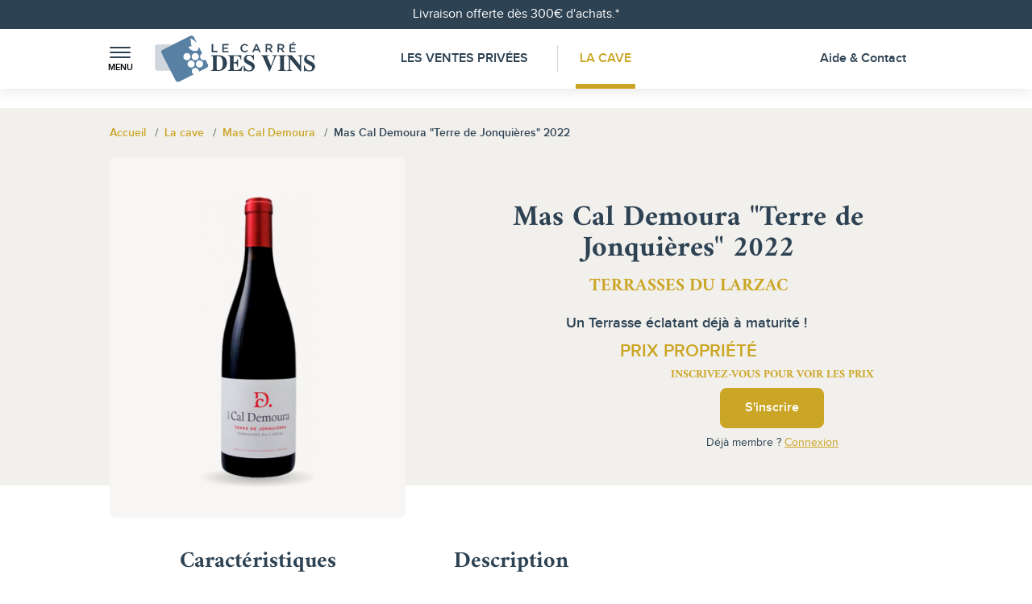

--- FILE ---
content_type: text/html; charset=utf-8
request_url: https://www.lecarredesvins.com/16727-mas-cal-demoura-terre-de-jonquieres-2022-6717000.html
body_size: 11379
content:
<!doctype html>
<html lang="fr">

  <head>
    
      
  <meta charset="utf-8">



  <title>Mas Cal Demoura Terre de Jonquières 2022 - Le Carré Des Vins</title>
  
    
  
  <meta name="description" content="Un Terrasse éclatant déjà à maturité ! ">
  <meta name="keywords" content="">
        <link rel="canonical" href="https://www.lecarredesvins.com/16727-mas-cal-demoura-terre-de-jonquieres-2022-6717000.html">
    
        
  
    <meta property="og:title" content="Mas Cal Demoura Terre de Jonquières 2022 - Le Carré Des Vins">
    <meta property="og:type" content="website">
    <meta property="og:url" content="https://www.lecarredesvins.com/">
    <meta property="og:image" content="">
    <meta property="og:locale" content="fr_FR">
    <meta property="og:site_name" content="Le Carré Des Vins">
    <meta property="og:description" content="Un Terrasse éclatant déjà à maturité ! ">
    <meta name="google-site-verification" content="heX8L2aHCwoYK-lMQEIDHYF4llXYEg3n60uVw9MMELs" />
  



  <meta name="viewport" content="width=device-width, initial-scale=1">



  <link rel="icon" type="image/vnd.microsoft.icon" href="https://www.lecarredesvins.com/img/favicon.ico?1712934335">
  <link rel="shortcut icon" type="image/x-icon" href="https://www.lecarredesvins.com/img/favicon.ico?1712934335">



    <link rel="stylesheet" href="https://www.lecarredesvins.com/themes/carredesvins/assets/cache/theme-ae6fda150.css" type="text/css" media="all">




  <link rel="preload" as="font" type="font/woff2" href="/themes/carredesvins/assets/fonts/Amiri-Regular.woff2" crossorigin>
<link rel="preload" as="font" type="font/woff2" href="/themes/carredesvins/assets/fonts/Amiri-Italic.woff2" crossorigin>
<link rel="preload" as="font" type="font/woff2" href="/themes/carredesvins/assets/fonts/Amiri-Bold.woff2" crossorigin>
<link rel="preload" as="font" type="font/woff2" href="/themes/carredesvins/assets/fonts/ProximaNova-Light.woff2" crossorigin>
<link rel="preload" as="font" type="font/woff2" href="/themes/carredesvins/assets/fonts/ProximaNova-Regular.woff2" crossorigin>
<link rel="preload" as="font" type="font/woff2" href="/themes/carredesvins/assets/fonts/ProximaNova-RegularItalic.woff2" crossorigin>
<link rel="preload" as="font" type="font/woff2" href="/themes/carredesvins/assets/fonts/ProximaNova-SemiBold.woff2" crossorigin>
<link rel="preload" as="font" type="font/woff2" href="/themes/carredesvins/assets/fonts/ProximaNova-Bold.woff2" crossorigin>



    <script src="https://www.lecarredesvins.com/themes/carredesvins/assets/cache/head-3b61e9149.js" ></script>


  <script>
        var lonelystock_ajax = "https:\/\/www.lecarredesvins.com\/module\/lonelystock\/ajax?s=d423a70965e822800e3caedbb3cbbb6e";
        var lonelystock_disable_list = 1;
        var lonelystock_error_reserved = "Tous les stocks ont \u00e9t\u00e9 r\u00e9serv\u00e9s";
        var lonelystock_hours = "Heures";
        var lonelystock_mins = "Mins";
        var lonelystock_reserved = "R\u00e9serv\u00e9";
        var lonelystock_secs = "Secs";
        var lonelystock_selector = ".lonelystock_timer";
        var lonelystock_selector_availability = ".lonelystock_avail";
        var lonelystock_timer = false;
        var lonelystock_type = 1;
        var prestashop = {"cart":{"products":[],"totals":{"total":{"type":"total","label":"Total","amount":0,"value":"0,00\u00a0\u20ac"},"total_including_tax":{"type":"total","label":"Total TTC","amount":0,"value":"0,00\u00a0\u20ac"},"total_excluding_tax":{"type":"total","label":"Total HT :","amount":0,"value":"0,00\u00a0\u20ac"}},"subtotals":{"products":{"type":"products","label":"Sous-total","amount":0,"value":"0,00\u00a0\u20ac"},"discounts":null,"shipping":{"type":"shipping","label":"Frais de port estim\u00e9s","amount":0,"value":""},"tax":null},"products_count":0,"summary_string":"0 articles","vouchers":{"allowed":1,"added":[]},"discounts":[],"minimalPurchase":0,"minimalPurchaseRequired":""},"currency":{"id":1,"name":"Euro","iso_code":"EUR","iso_code_num":"978","sign":"\u20ac"},"customer":{"lastname":null,"firstname":null,"email":null,"birthday":null,"newsletter":null,"newsletter_date_add":null,"optin":null,"website":null,"company":null,"siret":null,"ape":null,"is_logged":false,"gender":{"type":null,"name":null},"addresses":[]},"language":{"name":"Fran\u00e7ais (French)","iso_code":"fr","locale":"fr-FR","language_code":"fr","is_rtl":"0","date_format_lite":"d\/m\/Y","date_format_full":"d\/m\/Y H:i:s","id":1},"page":{"title":"","canonical":"https:\/\/www.lecarredesvins.com\/16727-mas-cal-demoura-terre-de-jonquieres-2022-6717000.html","meta":{"title":"Mas Cal Demoura Terre de Jonqui\u00e8res 2022 - Le Carr\u00e9 Des Vins","description":"Un Terrasse \u00e9clatant d\u00e9j\u00e0 \u00e0 maturit\u00e9 !\u00a0","keywords":"","robots":"index"},"page_name":"product","body_classes":{"lang-fr":true,"lang-rtl":false,"country-FR":true,"currency-EUR":true,"layout-full-width":true,"page-product":true,"tax-display-enabled":true,"product-id-16727":true,"product-Mas Cal Demoura \"Terre de Jonqui\u00e8res\" 2022":true,"product-id-category-13":true,"product-id-manufacturer-192":true,"product-id-supplier-0":true,"product-available-for-order":true},"admin_notifications":[]},"shop":{"name":"Le Carr\u00e9 Des Vins","logo":"https:\/\/www.lecarredesvins.com\/img\/logo-1712934335.jpg","stores_icon":"https:\/\/www.lecarredesvins.com\/img\/logo_stores.png","favicon":"https:\/\/www.lecarredesvins.com\/img\/favicon.ico"},"urls":{"base_url":"https:\/\/www.lecarredesvins.com\/","current_url":"https:\/\/www.lecarredesvins.com\/16727-mas-cal-demoura-terre-de-jonquieres-2022-6717000.html","shop_domain_url":"https:\/\/www.lecarredesvins.com","img_ps_url":"https:\/\/www.lecarredesvins.com\/img\/","img_cat_url":"https:\/\/www.lecarredesvins.com\/img\/c\/","img_lang_url":"https:\/\/www.lecarredesvins.com\/img\/l\/","img_prod_url":"https:\/\/www.lecarredesvins.com\/img\/p\/","img_manu_url":"https:\/\/www.lecarredesvins.com\/img\/m\/","img_sup_url":"https:\/\/www.lecarredesvins.com\/img\/su\/","img_ship_url":"https:\/\/www.lecarredesvins.com\/img\/s\/","img_store_url":"https:\/\/www.lecarredesvins.com\/img\/st\/","img_col_url":"https:\/\/www.lecarredesvins.com\/img\/co\/","img_url":"https:\/\/www.lecarredesvins.com\/themes\/carredesvins\/assets\/img\/","css_url":"https:\/\/www.lecarredesvins.com\/themes\/carredesvins\/assets\/css\/","js_url":"https:\/\/www.lecarredesvins.com\/themes\/carredesvins\/assets\/js\/","pic_url":"https:\/\/www.lecarredesvins.com\/upload\/","pages":{"address":"https:\/\/www.lecarredesvins.com\/adresse","addresses":"https:\/\/www.lecarredesvins.com\/adresses","authentication":"https:\/\/www.lecarredesvins.com\/authentification","cart":"https:\/\/www.lecarredesvins.com\/panier","category":"https:\/\/www.lecarredesvins.com\/index.php?controller=category","cms":"https:\/\/www.lecarredesvins.com\/index.php?controller=cms","contact":"https:\/\/www.lecarredesvins.com\/contactez-nous","discount":"https:\/\/www.lecarredesvins.com\/reduction","guest_tracking":"https:\/\/www.lecarredesvins.com\/suivi-commande-invite","history":"https:\/\/www.lecarredesvins.com\/historique-commandes","identity":"https:\/\/www.lecarredesvins.com\/identite","index":"https:\/\/www.lecarredesvins.com\/","my_account":"https:\/\/www.lecarredesvins.com\/mon-compte","order_confirmation":"https:\/\/www.lecarredesvins.com\/confirmation-commande","order_detail":"https:\/\/www.lecarredesvins.com\/index.php?controller=order-detail","order_follow":"https:\/\/www.lecarredesvins.com\/suivi-commande","order":"https:\/\/www.lecarredesvins.com\/commande","order_return":"https:\/\/www.lecarredesvins.com\/index.php?controller=order-return","order_slip":"https:\/\/www.lecarredesvins.com\/avoirs","pagenotfound":"https:\/\/www.lecarredesvins.com\/page-introuvable","password":"https:\/\/www.lecarredesvins.com\/recuperation-mot-de-passe","pdf_invoice":"https:\/\/www.lecarredesvins.com\/index.php?controller=pdf-invoice","pdf_order_return":"https:\/\/www.lecarredesvins.com\/index.php?controller=pdf-order-return","pdf_order_slip":"https:\/\/www.lecarredesvins.com\/index.php?controller=pdf-order-slip","prices_drop":"https:\/\/www.lecarredesvins.com\/promotions","product":"https:\/\/www.lecarredesvins.com\/index.php?controller=product","search":"https:\/\/www.lecarredesvins.com\/recherche","sitemap":"https:\/\/www.lecarredesvins.com\/nos-appellations","stores":"https:\/\/www.lecarredesvins.com\/magasins","supplier":"https:\/\/www.lecarredesvins.com\/fournisseur","register":"https:\/\/www.lecarredesvins.com\/authentification?create_account=1","order_login":"https:\/\/www.lecarredesvins.com\/commande?login=1"},"alternative_langs":[],"theme_assets":"\/themes\/carredesvins\/assets\/","actions":{"logout":"https:\/\/www.lecarredesvins.com\/?mylogout="},"no_picture_image":{"bySize":{"cart_default":{"url":"https:\/\/www.lecarredesvins.com\/img\/p\/fr-default-cart_default.jpg","width":90,"height":90},"small_default":{"url":"https:\/\/www.lecarredesvins.com\/img\/p\/fr-default-small_default.jpg","width":98,"height":98},"home_default":{"url":"https:\/\/www.lecarredesvins.com\/img\/p\/fr-default-home_default.jpg","width":250,"height":250},"medium_default":{"url":"https:\/\/www.lecarredesvins.com\/img\/p\/fr-default-medium_default.jpg","width":452,"height":452},"large_default":{"url":"https:\/\/www.lecarredesvins.com\/img\/p\/fr-default-large_default.jpg","width":800,"height":800}},"small":{"url":"https:\/\/www.lecarredesvins.com\/img\/p\/fr-default-cart_default.jpg","width":90,"height":90},"medium":{"url":"https:\/\/www.lecarredesvins.com\/img\/p\/fr-default-home_default.jpg","width":250,"height":250},"large":{"url":"https:\/\/www.lecarredesvins.com\/img\/p\/fr-default-large_default.jpg","width":800,"height":800},"legend":""}},"configuration":{"display_taxes_label":true,"display_prices_tax_incl":true,"is_catalog":false,"show_prices":true,"opt_in":{"partner":false},"quantity_discount":{"type":"discount","label":"Remise sur prix unitaire"},"voucher_enabled":1,"return_enabled":0},"field_required":[],"breadcrumb":{"links":[{"title":"Accueil","url":"https:\/\/www.lecarredesvins.com\/"},{"title":"La cave","url":"https:\/\/www.lecarredesvins.com\/13-la-cave"},{"title":"Mas Cal Demoura","url":"https:\/\/www.lecarredesvins.com\/192_mas-cal-demoura"},{"title":"Mas Cal Demoura \"Terre de Jonqui\u00e8res\" 2022","url":"https:\/\/www.lecarredesvins.com\/16727-mas-cal-demoura-terre-de-jonquieres-2022-6717000.html"}],"count":4},"link":{"protocol_link":"https:\/\/","protocol_content":"https:\/\/"},"time":1768794082,"static_token":"6af8c2ab62cfc2b67e7f18582ab721f9","token":"c42dcbd8d0f1183e9b4f2d3b72648d0f","debug":false};
        var psemailsubscription_subscription = "https:\/\/www.lecarredesvins.com\/module\/ps_emailsubscription\/subscription";
        var psr_icon_color = "#F19D76";
        var sprites = {"symbol":"sprite.symbol-aca43447.svg","view":"sprite.view-91f444e9.svg"};
        var tracksmart_frontcontroller = "https:\/\/www.lecarredesvins.com\/module\/tracksmart\/ajax";
      </script>



  <style>
.sqr-captcha-hidden {
  display: none !important;
}
</style>

<script async defer src="https://captcha.kaizen-agency.fr/static/captcha.js?v=1.0"></script>
<script async defer>
  const url = "https://www.lecarredesvins.com/module/pow_captcha/ajax";
  const selector = '.pow-captcha-placeholder';

  let captchaFetched = false;

  // When the captcha challenge is resolved, insert the nonce to each form
  window.myCaptchaCallback = (nonce) => {
    Array.from(document.querySelectorAll("input[name='nonce']")).forEach(e => e.value = nonce);
    Array.from(document.querySelectorAll("input[type='submit']")).forEach(e => e.disabled = false);
    Array.from(document.querySelectorAll("button[type='submit']")).forEach(e => e.disabled = false);
  };

  // Function to fetch and initialize captcha
  async function fetchAndInitCaptcha() {
    if (captchaFetched) {
      return;
    }

    const captchas = Array.from(document.querySelectorAll(selector));

    // If there's no captcha on the page, abort
    if (captchas.length <= 0) {
      return;
    }

    let captchaHtml = '';

    // Fetch captcha content from the API
    await fetch(url)
      .then(response => response.text())
      .then(html => {
        captchaHtml = html;
      })
      .catch(error => {
        console.error('Error:', error);
      });

    // Assign captcha content to each captcha on the page
    captchas.forEach((captcha) => {
      captcha.innerHTML = captchaHtml;
    });

    // Init the captcha
    window.sqrCaptchaInit();
    captchaFetched = true;
  }

  // When the page has finished loading
  document.addEventListener('DOMContentLoaded', function() {
    // Find all forms containing captcha placeholders
    const captchaForms = Array.from(document.querySelectorAll(selector))
      .map(placeholder => placeholder.closest('form'))
      .filter(form => form !== null);

    if (captchaForms.length <= 0) {
      return;
    }

    // Add focus event listeners to all inputs in these forms
    captchaForms.forEach(form => {
      const inputs = form.querySelectorAll('input, textarea, select');
      inputs.forEach(input => {
        input.addEventListener('focus', fetchAndInitCaptcha);
      });
    });
  });
</script>
<script>
                        let trackSmart = new TrackSmart('GTM-NW33P3L');
        
        trackSmart.build();

                                    trackSmart.process('view_item', {"currency":"EUR","items":[{"item_name":"Mas Cal Demoura \"Terre de Jonquieres\" 2022","item_id":16727,"price":26.5,"item_brand":null,"item_category":"La cave","item_variant":null,"quantity":"1"}]});
                        </script>




    
  <meta property="og:type" content="product">
  <meta property="og:url" content="https://www.lecarredesvins.com/16727-mas-cal-demoura-terre-de-jonquieres-2022-6717000.html">
  <meta property="og:title" content="Mas Cal Demoura Terre de Jonquières 2022 - Le Carré Des Vins">
  <meta property="og:site_name" content="Le Carré Des Vins">
  <meta property="og:description" content="Un Terrasse éclatant déjà à maturité ! ">
      <meta property="og:image" content="https://www.lecarredesvins.com/32707-large_default/mas-cal-demoura-terre-de-jonquieres-2022.jpg">
  
    <meta property="product:weight:value" content="1.500000">
  <meta property="product:weight:units" content="kg">
  
  </head>

  <body id="product" class="lang-fr country-fr currency-eur layout-full-width page-product tax-display-enabled product-id-16727 product-mas-cal-demoura-terre-de-jonquieres-2022 product-id-category-13 product-id-manufacturer-192 product-id-supplier-0 product-available-for-order">

    
      
    

    <main class="website">
      
              

      <header class="website-header" id="header">
        
          
  <div class="header-banner">
    <div class="banner">
  <div class="container text-center">
    <a class="banner-link" href="https://www.lecarredesvins.com/" title="Livraison offerte dès 300€ d&#039;achats.*">
      Livraison offerte dès 300€ d&#039;achats.*
    </a>
  </div>
</div>

  </div>



  <div class="container">
    <nav class="header-nav">
      <div class="nav-left-column">
        <div class="menu-burger">
  <a
    class="side-menu-burger"
    data-bs-toggle="offcanvas"
    href="#sideMenu"
    role="button"
    aria-controls="sideMenu"
  >
    <span class="top"></span>
    <span class="middle"></span>
    <span class="bottom"></span>
    <div class="side-menu-burger-title">Menu</div>
  </a>
</div>

                      <a class="logo" href="https://www.lecarredesvins.com/" title="Le Carré Des Vins">
              
                <svg class="svg-logo-dims"><use xlink:href="/themes/carredesvins/assets/img/sprite.symbol-aca43447.svg#logo"/></svg>
              
            </a>
                  </div>

      <div class="nav-center-column">
        
          <div class="top-menu">
  <a class="top-menu-link top-menu-link-1 " href="https://www.lecarredesvins.com/ventes-privees">
     Les Ventes Privées
  </a>

  <a class="top-menu-link top-menu-link-2 active" href="https://www.lecarredesvins.com/13-la-cave">
    La Cave
  </a>
</div>

        
      </div>

      <div class="nav-right-column">
        
        <a class="nav-right-link" href="https://www.lecarredesvins.com/contactez-nous">Aide & Contact</a>
          
        
      </div>
    </nav>
  </div>



  <div class="header-top">
    <div class="container">
      <div class="header-top-right col-md-10 col-sm-12 position-static">
        
      </div>
      <div id="mobile_top_menu_wrapper" class="row hidden-md-up" style="display:none;">
        <div class="js-top-menu mobile" id="_mobile_top_menu"></div>
        <div class="js-top-menu-bottom">
          <div id="_mobile_currency_selector"></div>
          <div id="_mobile_language_selector"></div>
          <div id="_mobile_contact_link"></div>
        </div>
      </div>
    </div>
  </div>


        
      </header>

      
      

      
        <div class="container">
  <aside id="notifications" class="mt-4">
    
    
    
      </aside>
</div>
      

      <div class=" website-content wrapper-section">
        <section id="wrapper" class="">
          
          
              <nav data-depth="4" class="breadcrumb">
    <div class="container">
      <ul class="breadcrumb-list" itemscope itemtype="https://schema.org/BreadcrumbList">
        
                      
              <li class="breadcrumb-item" itemprop="itemListElement" itemscope itemtype="https://schema.org/ListItem">
                                  <a itemprop="item" href="https://www.lecarredesvins.com/"><span itemprop="name">Accueil</span></a>
                                <meta itemprop="position" content="1">
              </li>
            
                      
              <li class="breadcrumb-item" itemprop="itemListElement" itemscope itemtype="https://schema.org/ListItem">
                                  <a itemprop="item" href="https://www.lecarredesvins.com/13-la-cave"><span itemprop="name">La cave</span></a>
                                <meta itemprop="position" content="2">
              </li>
            
                      
              <li class="breadcrumb-item" itemprop="itemListElement" itemscope itemtype="https://schema.org/ListItem">
                                  <a itemprop="item" href="https://www.lecarredesvins.com/192_mas-cal-demoura"><span itemprop="name">Mas Cal Demoura</span></a>
                                <meta itemprop="position" content="3">
              </li>
            
                      
              <li class="breadcrumb-item" itemprop="itemListElement" itemscope itemtype="https://schema.org/ListItem">
                                  <span itemprop="name">Mas Cal Demoura &quot;Terre de Jonquières&quot; 2022</span>
                                <meta itemprop="position" content="4">
              </li>
            
                  
      </ul>
    </div>
  </nav>
          
          <div class="">
            <div class="wrapper-content wrapper-content--layout-full-width">
              

              
    <div id="content-wrapper" class="js-content-wrapper">
      
      

  <section id="main" itemscope itemtype="https://schema.org/Product">
    <meta itemprop="url" content="https://www.lecarredesvins.com/16727-mas-cal-demoura-terre-de-jonquieres-2022-6717000.html">

    <div class="product-container js-product-container">
      <div class="product-container-header">
        <div class="container">
          <div class="product-header-content">
            <div class="product-header-left">
              
                <section class="page-content" id="content">
                  
                    
  <div class="badge-layout">
    <div class="product-flags js-product-flags">
      
      
      
                <div class="product-no-flag-placeholder">&nbsp;</div>    
      
    </div>

      </div>


                    
                      <link rel="stylesheet" href="/js/jquery/plugins/fancybox/jquery.fancybox.css" type="text/css" media="screen" />

<div class="images-container js-images-container">
  
    <div class="product-cover">
            <a href="https://www.lecarredesvins.com/32707-large_default/mas-cal-demoura-terre-de-jonquieres-2022.jpg"
        class="fancybox"
        data-fancybox-group="other-views"
      >
        <img
          class="js-qv-product-cover img-fluid"
          src="https://www.lecarredesvins.com/32707-medium_default/mas-cal-demoura-terre-de-jonquieres-2022.jpg"
                      alt="Mas Cal Demoura &quot;Terre de Jonquières&quot; 2022"
            title="Mas Cal Demoura &quot;Terre de Jonquières&quot; 2022"
                    itemprop="image"
          width="452"
          height="452"
        >
      </a>
        <div class="layer hidden-sm-down" data-toggle="modal" data-target="#product-modal">
        </div>
          </div>
  

  
  

</div>
                    
                    <div class="scroll-box-arrows">
                    </div>
                                      
                </section>
              
            </div>
            <div class="product-header-right">
              
                
                  <h1 class="title" itemprop="name">Mas Cal Demoura &quot;Terre de Jonquières&quot; 2022</h1>
                                      <h2 class="feature-area">Terrasses du Larzac</h2>
                  
                  
                                      

                  
                    <div class="product-out-of-stock">
                      
                    </div>
                  
                
              

              <div class="product-information">
                
                  <div id="product-description-short-16727" class="product-description" itemprop="description"><p>Un Terrasse éclatant déjà à maturité ! </p></div>
                
                                  <div class="estate-price">Prix propriété</div>
                                                
                                  
                <div class="d-block d-lg-none">
                  

<div class="product-cashback">
  Gain fid&eacute;lit&eacute; 2.50%
  <a
    class="popover-default"
    tabindex="0"
    data-bs-toggle="popover"
    data-bs-trigger="focus"
    data-bs-placement="left"
    data-bs-content="  &lt;p&gt;&lt;strong&gt;Votre fidélité récompensée !&lt;/strong&gt;&lt;/p&gt;
  &lt;p&gt;En achetant ce produit, Le Carré Des Vins vous reversera un bon d&#039;achat sous forme d&#039;euros fidélités.&lt;/p&gt;
  &lt;p&gt;Le montant du bon d&#039;achat est calculé sur votre panier en fonction du % de Cash Back fidélité de chaque produit.&lt;/p&gt;
  &lt;p&gt;Une fois vos euros fidélités acquis, vous pourrez utiliser votre cagnotte fidélité à votre guise, sans minimum d&#039;achat.&lt;/p&gt;
  &lt;p&gt;Merci de votre confiance.&lt;/p&gt;
  &lt;strong&gt;Le Carré Des Vins&lt;/strong&gt;
"
    role="button">
    <svg class="svg-info-dims">
      <use xlink:href="/themes/carredesvins/assets/img/sprite.symbol-aca43447.svg#info"/>
    </svg>
  </a>
</div>
                </div>

                
                <div class="product-actions js-product-actions">
                  
                  
                    <form action="https://www.lecarredesvins.com/panier" method="post" id="add-to-cart-or-refresh">
                      <input type="hidden" name="token" value="6af8c2ab62cfc2b67e7f18582ab721f9">
                      <input type="hidden" name="id_product" value="16727" id="product_page_product_id">
                      <input type="hidden" name="id_customization" value="0" id="product_customization_id" class="js-product-customization-id">

                      
                        <div class="product-variants js-product-variants">
  </div>
                      

                      
                                              

                      
                        <section class="product-discounts js-product-discounts">
  </section>
                      

                      
                          <div class="product-need-account">
    <div class="product-need-account-title">
      Inscrivez-vous pour voir les prix
    </div>
    <div class="text-center">
      <a href="https://www.lecarredesvins.com/authentification?create_account=1" class="btn btn-primary">S'inscrire</a>
    </div>
    <div class="product-need-account-login">
      Déjà membre ? <a href="https://www.lecarredesvins.com/authentification">Connexion</a>
    </div>
  </div>
                      

                      
                        <div class="product-additional-info js-product-additional-info">
  
</div>
                      

                                            
                    </form>
                  
                </div>

                
                  
                
              </div>
            </div>
          </div>
        </div>
      </div>
      <div class="container">
        <div class="product-body-content">
          <div class="product-body-left">
            
              <div class="js-product-details"
     id="product-details"
     data-product="{&quot;id_shop_default&quot;:&quot;1&quot;,&quot;id_manufacturer&quot;:&quot;192&quot;,&quot;id_supplier&quot;:&quot;0&quot;,&quot;reference&quot;:&quot;67170&quot;,&quot;is_virtual&quot;:&quot;0&quot;,&quot;delivery_in_stock&quot;:&quot;&quot;,&quot;delivery_out_stock&quot;:&quot;&quot;,&quot;id_category_default&quot;:&quot;13&quot;,&quot;on_sale&quot;:&quot;0&quot;,&quot;online_only&quot;:&quot;1&quot;,&quot;ecotax&quot;:0,&quot;minimal_quantity&quot;:&quot;1&quot;,&quot;low_stock_threshold&quot;:null,&quot;low_stock_alert&quot;:&quot;0&quot;,&quot;price&quot;:&quot;26,50\u00a0\u20ac&quot;,&quot;unity&quot;:&quot;&quot;,&quot;unit_price_ratio&quot;:&quot;0.000000&quot;,&quot;additional_shipping_cost&quot;:&quot;0.000000&quot;,&quot;customizable&quot;:&quot;0&quot;,&quot;text_fields&quot;:&quot;0&quot;,&quot;uploadable_files&quot;:&quot;0&quot;,&quot;redirect_type&quot;:&quot;301-category&quot;,&quot;id_type_redirected&quot;:&quot;0&quot;,&quot;available_for_order&quot;:&quot;1&quot;,&quot;available_date&quot;:&quot;0000-00-00&quot;,&quot;show_condition&quot;:&quot;1&quot;,&quot;condition&quot;:&quot;new&quot;,&quot;show_price&quot;:&quot;1&quot;,&quot;indexed&quot;:&quot;1&quot;,&quot;visibility&quot;:&quot;both&quot;,&quot;cache_default_attribute&quot;:&quot;0&quot;,&quot;advanced_stock_management&quot;:&quot;0&quot;,&quot;date_add&quot;:&quot;2024-04-12 10:08:56&quot;,&quot;date_upd&quot;:&quot;2025-10-15 12:29:45&quot;,&quot;pack_stock_type&quot;:&quot;3&quot;,&quot;meta_description&quot;:&quot;&quot;,&quot;meta_keywords&quot;:&quot;&quot;,&quot;meta_title&quot;:&quot;Mas Cal Demoura Terre de Jonqui\u00e8res 2022 - Le Carr\u00e9 Des Vins&quot;,&quot;link_rewrite&quot;:&quot;mas-cal-demoura-terre-de-jonquieres-2022&quot;,&quot;name&quot;:&quot;Mas Cal Demoura \&quot;Terre de Jonqui\u00e8res\&quot; 2022&quot;,&quot;description&quot;:&quot;&lt;p&gt;Cette cuv\u00e9e est issue des 5 grands c\u00e9pages languedociens avec le Grenache, le Mourv\u00e8dre, le Carignan, la Syrah et le Cinsault. Sols de cailloutis calcaires et argilo-calcaires, fermentation spontan\u00e9e en levures indig\u00e8nes en cuves inox et b\u00e9ton. \u00c9levage de 12 mois en demi-muids de 600 litres et en foudres ovales de 24 et 30 hl.&lt;\/p&gt;\n&lt;p&gt;\u201cTerre de Jonqui\u00e8res\u201d 2022 est une valeur s\u00fbre des Terrasses du Larzac. Sa robe violine d\u00e9voile un fruit pur et intense : myrtille, camphre, r\u00e9glisse, eucalyptus, garrigue et une petite pointe fum\u00e9e qui ajoute une belle complexit\u00e9 \u00e0 l\u2019ensemble. En bouche, on trouve davantage de mati\u00e8re qu\u2019en 2021 avec des tanins d\u00e9j\u00e0 bien fondus.\u00a0&lt;\/p&gt;\n&lt;p&gt;&lt;\/p&gt;&quot;,&quot;description_short&quot;:&quot;&lt;p&gt;Un Terrasse \u00e9clatant d\u00e9j\u00e0 \u00e0 maturit\u00e9 !\u00a0&lt;\/p&gt;&quot;,&quot;available_now&quot;:&quot;&quot;,&quot;available_later&quot;:&quot;&quot;,&quot;id&quot;:16727,&quot;id_product&quot;:16727,&quot;out_of_stock&quot;:2,&quot;new&quot;:0,&quot;id_product_attribute&quot;:&quot;0&quot;,&quot;quantity_wanted&quot;:1,&quot;extraContent&quot;:[],&quot;allow_oosp&quot;:0,&quot;category&quot;:&quot;la-cave&quot;,&quot;category_name&quot;:&quot;La cave&quot;,&quot;link&quot;:&quot;https:\/\/www.lecarredesvins.com\/16727-mas-cal-demoura-terre-de-jonquieres-2022-6717000.html&quot;,&quot;attribute_price&quot;:0,&quot;price_tax_exc&quot;:22.083333,&quot;price_without_reduction&quot;:26.5,&quot;reduction&quot;:0,&quot;specific_prices&quot;:[],&quot;quantity&quot;:12,&quot;quantity_all_versions&quot;:12,&quot;id_image&quot;:&quot;fr-default&quot;,&quot;features&quot;:[{&quot;name&quot;:&quot;Pays&quot;,&quot;value&quot;:&quot;France&quot;,&quot;description&quot;:&quot;&quot;,&quot;id_feature&quot;:&quot;49&quot;,&quot;reviews&quot;:&quot;0&quot;},{&quot;name&quot;:&quot;R\u00e9gion&quot;,&quot;value&quot;:&quot;Languedoc&quot;,&quot;description&quot;:&quot;&quot;,&quot;id_feature&quot;:&quot;50&quot;,&quot;reviews&quot;:&quot;0&quot;},{&quot;name&quot;:&quot;Appellation pr\u00e9cise&quot;,&quot;value&quot;:&quot;Terrasses du Larzac&quot;,&quot;description&quot;:&quot;&quot;,&quot;id_feature&quot;:&quot;16&quot;,&quot;reviews&quot;:&quot;0&quot;},{&quot;name&quot;:&quot;Mill\u00e9sime&quot;,&quot;value&quot;:&quot;2022&quot;,&quot;description&quot;:&quot;&quot;,&quot;id_feature&quot;:&quot;19&quot;,&quot;reviews&quot;:&quot;0&quot;},{&quot;name&quot;:&quot;Couleur&quot;,&quot;value&quot;:&quot;Rouge&quot;,&quot;description&quot;:&quot;&quot;,&quot;id_feature&quot;:&quot;20&quot;,&quot;reviews&quot;:&quot;0&quot;},{&quot;name&quot;:&quot;Type de vin&quot;,&quot;value&quot;:&quot;Sec&quot;,&quot;description&quot;:&quot;&quot;,&quot;id_feature&quot;:&quot;17&quot;,&quot;reviews&quot;:&quot;0&quot;},{&quot;name&quot;:&quot;Format&quot;,&quot;value&quot;:&quot;Bouteille de 75cl&quot;,&quot;description&quot;:null,&quot;id_feature&quot;:&quot;12&quot;,&quot;reviews&quot;:&quot;0&quot;},{&quot;name&quot;:&quot;Type de culture&quot;,&quot;value&quot;:&quot;Biodynamie&quot;,&quot;description&quot;:&quot;&quot;,&quot;id_feature&quot;:&quot;22&quot;,&quot;reviews&quot;:&quot;0&quot;},{&quot;name&quot;:&quot;C\u00e9page(s)&quot;,&quot;value&quot;:&quot;Environ 35% Syrah, 20% Cinsault, 20% Grenache 15% Mourv\u00e8dre et 10% Carignan&quot;,&quot;description&quot;:&quot;&quot;,&quot;id_feature&quot;:&quot;23&quot;,&quot;reviews&quot;:&quot;0&quot;},{&quot;name&quot;:&quot;Terroir&quot;,&quot;value&quot;:&quot;Cailloutis calcaires et argilo-calcaires&quot;,&quot;description&quot;:&quot;&quot;,&quot;id_feature&quot;:&quot;24&quot;,&quot;reviews&quot;:&quot;0&quot;},{&quot;name&quot;:&quot;\u00c2ge des vignes&quot;,&quot;value&quot;:&quot;30 ans&quot;,&quot;description&quot;:&quot;&quot;,&quot;id_feature&quot;:&quot;25&quot;,&quot;reviews&quot;:&quot;0&quot;},{&quot;name&quot;:&quot;Vendanges&quot;,&quot;value&quot;:&quot;Manuelles&quot;,&quot;description&quot;:&quot;&quot;,&quot;id_feature&quot;:&quot;34&quot;,&quot;reviews&quot;:&quot;0&quot;},{&quot;name&quot;:&quot;Vinification&quot;,&quot;value&quot;:&quot;Vinification sur levures indig\u00e8nes, vendange  \u00e9grapp\u00e9e, fermentation en cuves inox et b\u00e9ton&quot;,&quot;description&quot;:&quot;&quot;,&quot;id_feature&quot;:&quot;36&quot;,&quot;reviews&quot;:&quot;0&quot;},{&quot;name&quot;:&quot;Elevage&quot;,&quot;value&quot;:&quot;12 mois en demi-muids (500 et 600 litres) et en foudres ovales (24 et 30 hl)&quot;,&quot;description&quot;:&quot;&quot;,&quot;id_feature&quot;:&quot;37&quot;,&quot;reviews&quot;:&quot;0&quot;}],&quot;attachments&quot;:[],&quot;virtual&quot;:0,&quot;pack&quot;:0,&quot;packItems&quot;:[],&quot;nopackprice&quot;:0,&quot;customization_required&quot;:false,&quot;rate&quot;:20,&quot;tax_name&quot;:&quot;TVA FR 20%&quot;,&quot;ecotax_rate&quot;:0,&quot;unit_price&quot;:&quot;&quot;,&quot;customizations&quot;:{&quot;fields&quot;:[]},&quot;id_customization&quot;:0,&quot;is_customizable&quot;:false,&quot;show_quantities&quot;:true,&quot;quantity_label&quot;:&quot;Produits&quot;,&quot;quantity_discounts&quot;:[],&quot;customer_group_discount&quot;:0,&quot;images&quot;:[{&quot;bySize&quot;:{&quot;cart_default&quot;:{&quot;url&quot;:&quot;https:\/\/www.lecarredesvins.com\/32707-cart_default\/mas-cal-demoura-terre-de-jonquieres-2022.jpg&quot;,&quot;width&quot;:90,&quot;height&quot;:90},&quot;small_default&quot;:{&quot;url&quot;:&quot;https:\/\/www.lecarredesvins.com\/32707-small_default\/mas-cal-demoura-terre-de-jonquieres-2022.jpg&quot;,&quot;width&quot;:98,&quot;height&quot;:98},&quot;home_default&quot;:{&quot;url&quot;:&quot;https:\/\/www.lecarredesvins.com\/32707-home_default\/mas-cal-demoura-terre-de-jonquieres-2022.jpg&quot;,&quot;width&quot;:250,&quot;height&quot;:250},&quot;medium_default&quot;:{&quot;url&quot;:&quot;https:\/\/www.lecarredesvins.com\/32707-medium_default\/mas-cal-demoura-terre-de-jonquieres-2022.jpg&quot;,&quot;width&quot;:452,&quot;height&quot;:452},&quot;large_default&quot;:{&quot;url&quot;:&quot;https:\/\/www.lecarredesvins.com\/32707-large_default\/mas-cal-demoura-terre-de-jonquieres-2022.jpg&quot;,&quot;width&quot;:800,&quot;height&quot;:800}},&quot;small&quot;:{&quot;url&quot;:&quot;https:\/\/www.lecarredesvins.com\/32707-cart_default\/mas-cal-demoura-terre-de-jonquieres-2022.jpg&quot;,&quot;width&quot;:90,&quot;height&quot;:90},&quot;medium&quot;:{&quot;url&quot;:&quot;https:\/\/www.lecarredesvins.com\/32707-home_default\/mas-cal-demoura-terre-de-jonquieres-2022.jpg&quot;,&quot;width&quot;:250,&quot;height&quot;:250},&quot;large&quot;:{&quot;url&quot;:&quot;https:\/\/www.lecarredesvins.com\/32707-large_default\/mas-cal-demoura-terre-de-jonquieres-2022.jpg&quot;,&quot;width&quot;:800,&quot;height&quot;:800},&quot;legend&quot;:&quot;Mas Cal Demoura \&quot;Terre de Jonqui\u00e8res\&quot; 2022&quot;,&quot;id_image&quot;:&quot;32707&quot;,&quot;cover&quot;:&quot;1&quot;,&quot;position&quot;:&quot;1&quot;,&quot;associatedVariants&quot;:[]}],&quot;cover&quot;:{&quot;bySize&quot;:{&quot;cart_default&quot;:{&quot;url&quot;:&quot;https:\/\/www.lecarredesvins.com\/32707-cart_default\/mas-cal-demoura-terre-de-jonquieres-2022.jpg&quot;,&quot;width&quot;:90,&quot;height&quot;:90},&quot;small_default&quot;:{&quot;url&quot;:&quot;https:\/\/www.lecarredesvins.com\/32707-small_default\/mas-cal-demoura-terre-de-jonquieres-2022.jpg&quot;,&quot;width&quot;:98,&quot;height&quot;:98},&quot;home_default&quot;:{&quot;url&quot;:&quot;https:\/\/www.lecarredesvins.com\/32707-home_default\/mas-cal-demoura-terre-de-jonquieres-2022.jpg&quot;,&quot;width&quot;:250,&quot;height&quot;:250},&quot;medium_default&quot;:{&quot;url&quot;:&quot;https:\/\/www.lecarredesvins.com\/32707-medium_default\/mas-cal-demoura-terre-de-jonquieres-2022.jpg&quot;,&quot;width&quot;:452,&quot;height&quot;:452},&quot;large_default&quot;:{&quot;url&quot;:&quot;https:\/\/www.lecarredesvins.com\/32707-large_default\/mas-cal-demoura-terre-de-jonquieres-2022.jpg&quot;,&quot;width&quot;:800,&quot;height&quot;:800}},&quot;small&quot;:{&quot;url&quot;:&quot;https:\/\/www.lecarredesvins.com\/32707-cart_default\/mas-cal-demoura-terre-de-jonquieres-2022.jpg&quot;,&quot;width&quot;:90,&quot;height&quot;:90},&quot;medium&quot;:{&quot;url&quot;:&quot;https:\/\/www.lecarredesvins.com\/32707-home_default\/mas-cal-demoura-terre-de-jonquieres-2022.jpg&quot;,&quot;width&quot;:250,&quot;height&quot;:250},&quot;large&quot;:{&quot;url&quot;:&quot;https:\/\/www.lecarredesvins.com\/32707-large_default\/mas-cal-demoura-terre-de-jonquieres-2022.jpg&quot;,&quot;width&quot;:800,&quot;height&quot;:800},&quot;legend&quot;:&quot;Mas Cal Demoura \&quot;Terre de Jonqui\u00e8res\&quot; 2022&quot;,&quot;id_image&quot;:&quot;32707&quot;,&quot;cover&quot;:&quot;1&quot;,&quot;position&quot;:&quot;1&quot;,&quot;associatedVariants&quot;:[]},&quot;has_discount&quot;:false,&quot;discount_type&quot;:null,&quot;discount_percentage&quot;:null,&quot;discount_percentage_absolute&quot;:null,&quot;discount_amount&quot;:null,&quot;discount_amount_to_display&quot;:null,&quot;price_amount&quot;:26.5,&quot;unit_price_full&quot;:&quot;&quot;,&quot;show_availability&quot;:true,&quot;availability_date&quot;:null,&quot;availability_message&quot;:&quot;&quot;,&quot;availability&quot;:&quot;available&quot;}"
     role="tabpanel"
  >

  
          <section class="product-features">
        <div class="product-features-title product-section-title">Caract&eacute;ristiques</div>
        <dl class="data-sheet">
                      <dt class="name">Pays:</dt>
            <dd class="value">France</dd>
                      <dt class="name">Région:</dt>
            <dd class="value">Languedoc</dd>
                      <dt class="name">Appellation précise:</dt>
            <dd class="value">Terrasses du Larzac</dd>
                      <dt class="name">Millésime:</dt>
            <dd class="value">2022</dd>
                      <dt class="name">Couleur:</dt>
            <dd class="value">Rouge</dd>
                      <dt class="name">Type de vin:</dt>
            <dd class="value">Sec</dd>
                      <dt class="name">Format:</dt>
            <dd class="value">Bouteille de 75cl</dd>
                      <dt class="name">Type de culture:</dt>
            <dd class="value">Biodynamie</dd>
                      <dt class="name">Cépage(s):</dt>
            <dd class="value">Environ 35% Syrah, 20% Cinsault, 20% Grenache 15% Mourvèdre et 10% Carignan</dd>
                      <dt class="name">Terroir:</dt>
            <dd class="value">Cailloutis calcaires et argilo-calcaires</dd>
                      <dt class="name">Âge des vignes:</dt>
            <dd class="value">30 ans</dd>
                      <dt class="name">Vendanges:</dt>
            <dd class="value">Manuelles</dd>
                      <dt class="name">Vinification:</dt>
            <dd class="value">Vinification sur levures indigènes, vendange  égrappée, fermentation en cuves inox et béton</dd>
                      <dt class="name">Elevage:</dt>
            <dd class="value">12 mois en demi-muids (500 et 600 litres) et en foudres ovales (24 et 30 hl)</dd>
                  </dl>
      </section>
          <section class="product-specific-features">
        <div class="product-features-title product-section-title">D&eacute;gustation et Garde</div>
        <dl class="data-sheet">
                      <dt class="name">Boire &agrave; partir de&nbsp;:</dt>
            <dd class="value">2026</dd>
                                <dt class="name">Apog&eacute;e&nbsp;:</dt>
            <dd class="value">2028-2034</dd>
                                <dt class="name">Boire avant&nbsp;:</dt>
            <dd class="value">2038+</dd>
                                <dt class="name">Conseil de service&nbsp;:</dt>
            <dd class="value">Carafer dans sa jeunesse</dd>
                                <dt class="name">Servir &agrave;&nbsp;:</dt>
            <dd class="value">17°</dd>
                  </dl>
      </section>
  

    
      
</div>
            
          </div>
          <div class="product-body-right">
            
              <div class="product-description product-body-right-section">
                <h3 class="product-section-title product-description-title">Description</h3>
                <div class="product-description"><p>Cette cuvée est issue des 5 grands cépages languedociens avec le Grenache, le Mourvèdre, le Carignan, la Syrah et le Cinsault. Sols de cailloutis calcaires et argilo-calcaires, fermentation spontanée en levures indigènes en cuves inox et béton. Élevage de 12 mois en demi-muids de 600 litres et en foudres ovales de 24 et 30 hl.</p>
<p>“Terre de Jonquières” 2022 est une valeur sûre des Terrasses du Larzac. Sa robe violine dévoile un fruit pur et intense : myrtille, camphre, réglisse, eucalyptus, garrigue et une petite pointe fumée qui ajoute une belle complexité à l’ensemble. En bouche, on trouve davantage de matière qu’en 2021 avec des tanins déjà bien fondus. </p>
<p></p></div>
              </div>
            

            
                              <div class="product-suggestions product-body-right-section">
                  <h3 class="product-section-title product-suggestions-title">Suggestion gourmande</h3>
                  <div class="product-suggestions">
                                                                                                                                    <p>Cuisses de grenouille à la crème d’ail fumé. </p>
                    
                    
                    
                    
                  </div>
                </div>
                          

            
                          
          </div>
        </div>
      </div>

      
        
      

      
              

          </div>

    
          

    
      
    

    
      <div class="modal fade js-product-images-modal" id="product-modal">
  <div class="modal-dialog" role="document">
    <div class="modal-content">
      <div class="modal-body">
                <figure>
                      <img
              class="js-modal-product-cover product-cover-modal"
              width="800"
              src="https://www.lecarredesvins.com/32707-large_default/mas-cal-demoura-terre-de-jonquieres-2022.jpg"
                              alt="Mas Cal Demoura &quot;Terre de Jonquières&quot; 2022"
                title="Mas Cal Demoura &quot;Terre de Jonquières&quot; 2022"
                            itemprop="image"
              height="800"
            >
                    <figcaption class="image-caption">
          
            <div id="product-description-short" itemprop="description"><p>Un Terrasse éclatant déjà à maturité ! </p></div>
          
        </figcaption>
        </figure>
        <aside id="thumbnails" class="thumbnails js-thumbnails text-sm-center">
          
            <div class="js-modal-mask mask  nomargin ">
              <ul class="product-images js-modal-product-images">
                                  <li class="thumb-container js-thumb-container">
                    <img
                      data-image-large-src="https://www.lecarredesvins.com/32707-large_default/mas-cal-demoura-terre-de-jonquieres-2022.jpg"
                      class="thumb js-modal-thumb"
                      src="https://www.lecarredesvins.com/32707-home_default/mas-cal-demoura-terre-de-jonquieres-2022.jpg"
                                              alt="Mas Cal Demoura &quot;Terre de Jonquières&quot; 2022"
                        title="Mas Cal Demoura &quot;Terre de Jonquières&quot; 2022"
                                            width="250"
                      itemprop="image"
                      height="148"
                    >
                  </li>
                              </ul>
            </div>
          
                  </aside>
      </div>
    </div><!-- /.modal-content -->
  </div><!-- /.modal-dialog -->
</div><!-- /.modal -->
    

    
      <footer class="page-footer">
        
          <!-- Footer content -->
        
      </footer>
    
  </section>


      
    </div>
  

              
              
            </div>
          </div>
        </section>
      </div>

      <a href="#" class="go-to-top disabled" aria-label="Go to the top">
        <svg class="svg-top-arrow-dims"><use xlink:href="/themes/carredesvins/assets/img/sprite.symbol-aca43447.svg#top-arrow"/></svg>
      </a>

      <footer id="footer" class="website-footer js-footer">
        
          


  <div class="custom-text">
  <div class="container">
    <div class="custom-text-content" id="custom-text">
        <h2>La sélection des vins</h2>
<p>C'est à force de temps passé à déguster avec les vignerons, que nous faisons pour vous une sélection sans concession. Notre seul objectif est de réduire les milliers de références disponibles à une sélection volontairement très réduite de ce qui se fait de mieux pour tous les budgets.</p>
    </div>
  </div> 
</div>



<div class="footer-container">
  <div class="container">
    <div class="footer-content">
      
        <div class="links">
      <div class="footer-sub-menu-list">
              <h3>Nos engagements</h3>
            <ul class="footer-sub-menu-list" id="footer_sub_menu_1">
                  <li>
            <a
              id="link-cms-page-13-1"
              class="cms-page-link"
              href="https://www.lecarredesvins.com/pages/13-la-meilleure-selection"
              title=""
                          >
              La meilleure sélection !
            </a>
          </li>
                  <li>
            <a
              id="link-cms-page-14-1"
              class="cms-page-link"
              href="https://www.lecarredesvins.com/pages/14-conservation-des-vins"
              title=""
                          >
              Conservation des vins
            </a>
          </li>
                  <li>
            <a
              id="link-cms-page-15-1"
              class="cms-page-link"
              href="https://www.lecarredesvins.com/pages/15-protection-des-colis"
              title=""
                          >
              Protection des colis
            </a>
          </li>
                  <li>
            <a
              id="link-cms-page-16-1"
              class="cms-page-link"
              href="https://www.lecarredesvins.com/pages/16-paiements-securises"
              title=""
                          >
              Paiements sécurisés
            </a>
          </li>
                  <li>
            <a
              id="link-cms-page-17-1"
              class="cms-page-link"
              href="https://www.lecarredesvins.com/pages/17-livraison"
              title=""
                          >
              Livraison
            </a>
          </li>
              </ul>
    </div>
      <div class="footer-sub-menu-list">
              <h3>À propos</h3>
            <ul class="footer-sub-menu-list" id="footer_sub_menu_2">
                  <li>
            <a
              id="link-cms-page-10-2"
              class="cms-page-link"
              href="https://www.lecarredesvins.com/pages/10-qui-sommes-nous"
              title=""
                          >
              Qui sommes-nous ?
            </a>
          </li>
                  <li>
            <a
              id="link-static-page-contact-2"
              class="cms-page-link"
              href="https://www.lecarredesvins.com/contactez-nous"
              title="Utiliser le formulaire pour nous contacter"
                          >
              Contactez-nous
            </a>
          </li>
                  <li>
            <a
              id="link-custom-page-nos-conseils-2"
              class="custom-page-link"
              href="https://www.lecarredesvins.com/pages/category/4-conseils-pratiques"
              title=""
                          >
              Nos conseils
            </a>
          </li>
                  <li>
            <a
              id="link-custom-page-rechercher-par-appellation-2"
              class="custom-page-link"
              href="https://www.lecarredesvins.com/nos-appellations"
              title=""
                          >
              Rechercher par appellation
            </a>
          </li>
                  <li>
            <a
              id="link-custom-page-tous-nos-domaines-2"
              class="custom-page-link"
              href="https://www.lecarredesvins.com/nos-domaines"
              title=""
                          >
              Tous nos domaines
            </a>
          </li>
              </ul>
    </div>
  </div>
<div class="netreviews-summary">
    <img src="/themes/carredesvins/assets/img/avis-verifies-footer-f0cb0fac.png" alt="Avis vérifiés" loading="lazy" width="207" height="58" class="img-fluid" />
    <div class="netreviews-average">
                <div>
            <svg class="svg-star-dims netreviews-star active"><use xlink:href="/themes/carredesvins/assets/img/sprite.symbol-aca43447.svg#star"/></svg><svg class="svg-star-dims netreviews-star active"><use xlink:href="/themes/carredesvins/assets/img/sprite.symbol-aca43447.svg#star"/></svg><svg class="svg-star-dims netreviews-star active"><use xlink:href="/themes/carredesvins/assets/img/sprite.symbol-aca43447.svg#star"/></svg><svg class="svg-star-dims netreviews-star active"><use xlink:href="/themes/carredesvins/assets/img/sprite.symbol-aca43447.svg#star"/></svg><svg class="svg-star-dims netreviews-star active"><use xlink:href="/themes/carredesvins/assets/img/sprite.symbol-aca43447.svg#star-mid"/></svg>        </div>
        <div class="value">4.8/5</div>
            </div>

            <div class="netreviews-count">Excellent 4705 Avis</div>
    
    <p>
        <a class="netreviews-link" href="https://www.lecarredesvins.com/avis-clients" title="Avis clients - Le Carr&eacute; Des Vins">
            Voir tous les avis clients
        </a>
    </p>
</div>
  <script type="application/ld+json">
      {
      "@context": "https://schema.org/",
      "@type": "Product",
      "description": "Le Carré Des Vins : la plus belle sélection de vins du web",
      "image": "https://www.lecarredesvins.com//img/favicon.ico",
      "name": "Le Carré Des Vins",
      "brand": "Le Carré Des Vins",
      "review": {
        "@type":"Review",
        "datePublished":"2026-01-18",
        "description":"Livraison rapide, emballage parfait",
        "author": {
          "@type": "Person",
          "name": "C.Jean Paul"
        },
        "reviewRating": {
          "@type": "Rating",
          "ratingValue":"5"
        }
      },
      "url": "https://www.lecarredesvins.com/16727-mas-cal-demoura-terre-de-jonquieres-2022-6717000.html",
      "aggregateRating": { 
        "@type": "AggregateRating",
        "ratingValue": "4.8",
        "ratingCount": "4705",
        "worstRating": "1",
        "bestRating": "5"
        } 
      }
  </script>

      
    </div>
  </div>
</div>

<div class="footer-notice">
  
    <div class="links">
      <div class="footer-sub-menu-list">
            <ul class="footer-sub-menu-list" id="footer_sub_menu_4">
                  <li>
            <a
              id="link-cms-page-6-4"
              class="cms-page-link"
              href="https://www.lecarredesvins.com/pages/6-conditions-generales"
              title=""
                          >
              Conditions générales
            </a>
          </li>
                  <li>
            <a
              id="link-cms-page-7-4"
              class="cms-page-link"
              href="https://www.lecarredesvins.com/pages/7-mentions-legales"
              title=""
                          >
              Mentions légales
            </a>
          </li>
                  <li>
            <a
              id="link-cms-page-8-4"
              class="cms-page-link"
              href="https://www.lecarredesvins.com/pages/8-politique-de-confidentialite"
              title=""
                          >
              Politique de confidentialité
            </a>
          </li>
                  <li>
            <a
              id="link-cms-page-9-4"
              class="cms-page-link"
              href="https://www.lecarredesvins.com/pages/9-parametres-de-cookies"
              title=""
                          >
              Paramètres de cookies
            </a>
          </li>
              </ul>
    </div>
  </div>

  <div class="block-networks">
    <span>Suivez-nous sur</span>
          <div class="facebook">
        <a href="https://www.facebook.com/lecarredesvins/" target="_blank" rel="noopener noreferrer" aria-label="Social media link">
          <svg class="svg-facebook-dims"><use xlink:href="/themes/carredesvins/assets/img/sprite.symbol-aca43447.svg#facebook"/></svg>
        </a>
      </div>
          <div class="instagram">
        <a href="https://www.instagram.com/lecarredesvins/?hl=fr" target="_blank" rel="noopener noreferrer" aria-label="Social media link">
          <svg class="svg-instagram-dims"><use xlink:href="/themes/carredesvins/assets/img/sprite.symbol-aca43447.svg#instagram"/></svg>
        </a>
      </div>
      </div>


  
</div>

<div class="copyright">
  
    © 2026, Le Carré Des Vins. Tous droits réservés. Interdit au moins de 18 ans. L'abus d'alcool est dangereux pour la santé, à consommer avec modération.
  
</div>


  <div class="offcanvas offcanvas-start side-menu" tabindex="-1" id="sideMenu" aria-labelledby="sideMenuLabel">
  <div class="offcanvas-header side-menu-title">
    <h3 class="offcanvas-title side-menu-title-name" id="sideMenuLabel">
              Bonjour Visiteur
          </h3>
    <a href="#sideMenu" class="side-menu-close" data-bs-dismiss="offcanvas" aria-label="Close"><span></span><span></span></a>
  </div>
  <div class="offcanvas-body">
              <div class="h4 side-menu-title-block">
          <div class="not-logged"><svg class="svg-account-dims"><use xlink:href="/themes/carredesvins/assets/img/sprite.symbol-aca43447.svg#account"/></svg>Vous n'êtes pas connecté</div>
        </div>
        <ul>
          <li><a href="https://www.lecarredesvins.com/authentification">Se connecter</a></li>
          <li><a href="https://www.lecarredesvins.com/authentification?create_account=1">S'inscrire</a></li>
          <li><a href="https://www.lecarredesvins.com/recuperation-mot-de-passe">Mot de passe oublié ?</a></li>
        </ul>
            <div class="h4 side-menu-title-block">
        <a href="https://www.lecarredesvins.com/contactez-nous"><svg class="svg-lifesaver-dims"><use xlink:href="/themes/carredesvins/assets/img/sprite.symbol-aca43447.svg#lifesaver"/></svg>
        Aide et Contact</a>
      </div>
      <ul>
        <li><a href="https://www.lecarredesvins.com/contactez-nous">Contact</a></li>
        <li><a href="https://www.lecarredesvins.com/pages/17-livraison">Livraison</a></li>
        <li><a href="https://www.lecarredesvins.com/pages/category/4-conseils-pratiques">Nos conseils</a></li>
        <li><a href="https://www.lecarredesvins.com/pages/6-conditions-generales">Conditions générales</a></li>
      </ul>
        </div>
</div>


        
      </footer>

      
          <div class="modal fade js-add-to-cart-error-modal" id="add-to-cart-error-modal"  tabindex="-1" role="dialog">
  <div class="modal-dialog" role="document">
    <div class="modal-content">
      <div class="modal-header d-flex justify-content-end">
        <button type="button" class="btn btn-close close" data-bs-dismiss="modal" aria-label="Close" aria-hidden="true">
        </button>
      </div>
      <div class="modal-body">
        <p class="m-0" aria-hidden="true" id="add-to-cart-error-message"></p>
      </div>
    </div>
  </div>
</div>
      

    </main>

    
        <script src="https://www.lecarredesvins.com/themes/carredesvins/assets/cache/bottom-a5c1aa149.js" ></script>


    

    
      
    
  </body>

</html>

--- FILE ---
content_type: text/css
request_url: https://www.lecarredesvins.com/themes/carredesvins/assets/cache/theme-ae6fda150.css
body_size: 47437
content:
:root{--bs-blue:#0d6efd;--bs-indigo:#6610f2;--bs-purple:#6f42c1;--bs-pink:#d63384;--bs-red:#dc3545;--bs-orange:#fd7e14;--bs-yellow:#ffc107;--bs-green:#198754;--bs-teal:#20c997;--bs-cyan:#0dcaf0;--bs-white:#fff;--bs-gray:#6c757d;--bs-gray-dark:#343a40;--bs-gray-100:#f8f9fa;--bs-gray-200:#e4e0d8;--bs-gray-300:#dee2e6;--bs-gray-400:#ced4da;--bs-gray-500:#adb5bd;--bs-gray-600:#6c757d;--bs-gray-700:#495057;--bs-gray-800:#343a40;--bs-gray-900:#212529;--bs-primary:#cba525;--bs-secondary:#2d4253;--bs-success:#198754;--bs-info:#0dcaf0;--bs-warning:#ffc107;--bs-danger:#dc3545;--bs-light:#f8f9fa;--bs-dark:#212529;--bs-primary-rgb:203,165,37;--bs-secondary-rgb:45,66,83;--bs-success-rgb:25,135,84;--bs-info-rgb:13,202,240;--bs-warning-rgb:255,193,7;--bs-danger-rgb:220,53,69;--bs-light-rgb:248,249,250;--bs-dark-rgb:33,37,41;--bs-white-rgb:255,255,255;--bs-black-rgb:0,0,0;--bs-body-color-rgb:45,66,83;--bs-body-bg-rgb:255,255,255;--bs-font-sans-serif:"ProximaNova",system-ui,-apple-system,"Segoe UI",Roboto,"Helvetica Neue",Arial,"Noto Sans","Liberation Sans",sans-serif,"Apple Color Emoji","Segoe UI Emoji","Segoe UI Symbol","Noto Color Emoji";--bs-font-monospace:SFMono-Regular,Menlo,Monaco,Consolas,"Liberation Mono","Courier New",monospace;--bs-gradient:linear-gradient(180deg,rgba(255,255,255,.15),rgba(255,255,255,0));--bs-body-font-family:var(--bs-font-sans-serif);--bs-body-font-size:1rem;--bs-body-font-weight:400;--bs-body-line-height:1.5;--bs-body-color:#2d4253;--bs-body-bg:#fff}*,*::before,*::after{box-sizing:border-box}@media (prefers-reduced-motion:no-preference){:root{scroll-behavior:smooth}}body{margin:0;font-family:var(--bs-body-font-family);font-size:var(--bs-body-font-size);font-weight:var(--bs-body-font-weight);line-height:var(--bs-body-line-height);color:var(--bs-body-color);text-align:var(--bs-body-text-align);background-color:var(--bs-body-bg);-webkit-text-size-adjust:100%;-webkit-tap-highlight-color:rgba(0,0,0,0)}hr{margin:1rem 0;color:inherit;background-color:currentColor;border:0;opacity:.25}hr:not([size]){height:1px}h1,.h1,h2,.h2,h3,.h3,h4,.h4,h5,.h5,h6,.h6{margin-top:0;margin-bottom:.5rem;font-family:"Amiri",serif;font-weight:700;line-height:1.2}h1,.h1{font-size:calc(1.375rem + 1.5vw)}@media (min-width:75rem){h1,.h1{font-size:2.5rem}}h2,.h2{font-size:calc(1.325rem + .9vw)}@media (min-width:75rem){h2,.h2{font-size:2rem}}h3,.h3{font-size:calc(1.3rem + .6vw)}@media (min-width:75rem){h3,.h3{font-size:1.75rem}}h4,.h4{font-size:calc(1.275rem + .3vw)}@media (min-width:75rem){h4,.h4{font-size:1.5rem}}h5,.h5{font-size:1.25rem}h6,.h6{font-size:1rem}p{margin-top:0;margin-bottom:1rem}abbr[title],abbr[data-bs-original-title]{-webkit-text-decoration:underline dotted;text-decoration:underline dotted;cursor:help;-webkit-text-decoration-skip-ink:none;text-decoration-skip-ink:none}address{margin-bottom:1rem;font-style:normal;line-height:inherit}ol,ul{padding-left:2rem}ol,ul,dl{margin-top:0;margin-bottom:1rem}ol ol,ul ul,ol ul,ul ol{margin-bottom:0}dt{font-weight:700}dd{margin-bottom:.5rem;margin-left:0}blockquote{margin:0 0 1rem}b,strong{font-weight:bolder}small,.small{font-size:.875em}mark,.mark{padding:.2em;background-color:#fcf8e3}sub,sup{position:relative;font-size:.75em;line-height:0;vertical-align:baseline}sub{bottom:-.25em}sup{top:-.5em}a{color:#cba525;text-decoration:underline}a:hover{color:#a2841e}a:not([href]):not([class]),a:not([href]):not([class]):hover{color:inherit;text-decoration:none}pre,code,kbd,samp{font-family:var(--bs-font-monospace);font-size:1em;direction:ltr;unicode-bidi:bidi-override}pre{display:block;margin-top:0;margin-bottom:1rem;overflow:auto;font-size:.875em}pre code{font-size:inherit;color:inherit;word-break:normal}code{font-size:.875em;color:#d63384;word-wrap:break-word}a>code{color:inherit}kbd{padding:.2rem .4rem;font-size:.875em;color:#fff;background-color:#212529;border-radius:.2rem}kbd kbd{padding:0;font-size:1em;font-weight:700}figure{margin:0 0 1rem}img,svg{vertical-align:middle}table{caption-side:bottom;border-collapse:collapse}caption{padding-top:.5rem;padding-bottom:.5rem;color:#6c757d;text-align:left}th{text-align:inherit;text-align:-webkit-match-parent}thead,tbody,tfoot,tr,td,th{border-color:inherit;border-style:solid;border-width:0}label{display:inline-block}button{border-radius:0}button:focus:not(:focus-visible){outline:0}input,button,select,optgroup,textarea{margin:0;font-family:inherit;font-size:inherit;line-height:inherit}button,select{text-transform:none}[role="button"]{cursor:pointer}select{word-wrap:normal}select:disabled{opacity:1}[list]::-webkit-calendar-picker-indicator{display:none}button,[type="button"],[type="reset"],[type="submit"]{-webkit-appearance:button}button:not(:disabled),[type="button"]:not(:disabled),[type="reset"]:not(:disabled),[type="submit"]:not(:disabled){cursor:pointer}::-moz-focus-inner{padding:0;border-style:none}textarea{resize:vertical}fieldset{min-width:0;padding:0;margin:0;border:0}legend{float:left;width:100%;padding:0;margin-bottom:.5rem;font-size:calc(1.275rem + .3vw);line-height:inherit}@media (min-width:75rem){legend{font-size:1.5rem}}legend+*{clear:left}::-webkit-datetime-edit-fields-wrapper,::-webkit-datetime-edit-text,::-webkit-datetime-edit-minute,::-webkit-datetime-edit-hour-field,::-webkit-datetime-edit-day-field,::-webkit-datetime-edit-month-field,::-webkit-datetime-edit-year-field{padding:0}::-webkit-inner-spin-button{height:auto}[type="search"]{outline-offset:-2px;-webkit-appearance:textfield}::-webkit-search-decoration{-webkit-appearance:none}::-webkit-color-swatch-wrapper{padding:0}::-webkit-file-upload-button{font:inherit}::file-selector-button{font:inherit}::-webkit-file-upload-button{font:inherit;-webkit-appearance:button}output{display:inline-block}iframe{border:0}summary{display:list-item;cursor:pointer}progress{vertical-align:baseline}[hidden]{display:none!important}.lead{font-size:1.25rem;font-weight:300}.display-1{font-size:calc(1.625rem + 4.5vw);font-weight:300;line-height:1.2}@media (min-width:75rem){.display-1{font-size:5rem}}.display-2{font-size:calc(1.575rem + 3.9vw);font-weight:300;line-height:1.2}@media (min-width:75rem){.display-2{font-size:4.5rem}}.display-3{font-size:calc(1.525rem + 3.3vw);font-weight:300;line-height:1.2}@media (min-width:75rem){.display-3{font-size:4rem}}.display-4{font-size:calc(1.475rem + 2.7vw);font-weight:300;line-height:1.2}@media (min-width:75rem){.display-4{font-size:3.5rem}}.display-5{font-size:calc(1.425rem + 2.1vw);font-weight:300;line-height:1.2}@media (min-width:75rem){.display-5{font-size:3rem}}.display-6{font-size:calc(1.375rem + 1.5vw);font-weight:300;line-height:1.2}@media (min-width:75rem){.display-6{font-size:2.5rem}}.list-unstyled{padding-left:0;list-style:none}.list-inline{padding-left:0;list-style:none}.list-inline-item{display:inline-block}.list-inline-item:not(:last-child){margin-right:.5rem}.initialism{font-size:.875em;text-transform:uppercase}.blockquote{margin-bottom:1rem;font-size:1.25rem}.blockquote>:last-child{margin-bottom:0}.blockquote-footer{margin-top:-1rem;margin-bottom:1rem;font-size:.875em;color:#6c757d}.blockquote-footer::before{content:"\2014\00A0"}.img-fluid{max-width:100%;height:auto}.img-thumbnail{padding:.25rem;background-color:#fff;border:1px solid #dee2e6;border-radius:8px;max-width:100%;height:auto}.figure{display:inline-block}.figure-img{margin-bottom:.5rem;line-height:1}.figure-caption{font-size:.875em;color:#6c757d}.container,.container-fluid,.container-sm,.container-md,.container-lg,.container-xl,.container-xxl{width:100%;padding-right:var(--bs-gutter-x,1rem);padding-left:var(--bs-gutter-x,1rem);margin-right:auto;margin-left:auto}@media (min-width:36rem){.container,.container-sm{max-width:540px}}@media (min-width:48rem){.container,.container-sm,.container-md{max-width:720px}}@media (min-width:62rem){.container,.container-sm,.container-md,.container-lg{max-width:960px}}@media (min-width:75rem){.container,.container-sm,.container-md,.container-lg,.container-xl{max-width:1040px}}@media (min-width:87.5rem){.container,.container-sm,.container-md,.container-lg,.container-xl,.container-xxl{max-width:1140px}}.row{--bs-gutter-x:2rem;--bs-gutter-y:0;display:flex;flex-wrap:wrap;margin-top:calc(-1 * var(--bs-gutter-y));margin-right:calc(-.5 * var(--bs-gutter-x));margin-left:calc(-.5 * var(--bs-gutter-x))}.row>*{flex-shrink:0;width:100%;max-width:100%;padding-right:calc(var(--bs-gutter-x) * .5);padding-left:calc(var(--bs-gutter-x) * .5);margin-top:var(--bs-gutter-y)}.col{flex:1 0 0%}.row-cols-auto>*{flex:0 0 auto;width:auto}.row-cols-1>*{flex:0 0 auto;width:100%}.row-cols-2>*{flex:0 0 auto;width:50%}.row-cols-3>*{flex:0 0 auto;width:33.33333%}.row-cols-4>*{flex:0 0 auto;width:25%}.row-cols-5>*{flex:0 0 auto;width:20%}.row-cols-6>*{flex:0 0 auto;width:16.66667%}.col-auto{flex:0 0 auto;width:auto}.col-1{flex:0 0 auto;width:8.33333%}.col-2{flex:0 0 auto;width:16.66667%}.col-3{flex:0 0 auto;width:25%}.col-4{flex:0 0 auto;width:33.33333%}.col-5{flex:0 0 auto;width:41.66667%}.col-6{flex:0 0 auto;width:50%}.col-7{flex:0 0 auto;width:58.33333%}.col-8{flex:0 0 auto;width:66.66667%}.col-9{flex:0 0 auto;width:75%}.col-10{flex:0 0 auto;width:83.33333%}.col-11{flex:0 0 auto;width:91.66667%}.col-12{flex:0 0 auto;width:100%}.offset-1{margin-left:8.33333%}.offset-2{margin-left:16.66667%}.offset-3{margin-left:25%}.offset-4{margin-left:33.33333%}.offset-5{margin-left:41.66667%}.offset-6{margin-left:50%}.offset-7{margin-left:58.33333%}.offset-8{margin-left:66.66667%}.offset-9{margin-left:75%}.offset-10{margin-left:83.33333%}.offset-11{margin-left:91.66667%}.g-0,.gx-0{--bs-gutter-x:0}.g-0,.gy-0{--bs-gutter-y:0}.g-1,.gx-1{--bs-gutter-x:.25rem}.g-1,.gy-1{--bs-gutter-y:.25rem}.g-2,.gx-2{--bs-gutter-x:.5rem}.g-2,.gy-2{--bs-gutter-y:.5rem}.g-3,.gx-3{--bs-gutter-x:1rem}.g-3,.gy-3{--bs-gutter-y:1rem}.g-4,.gx-4{--bs-gutter-x:1.5rem}.g-4,.gy-4{--bs-gutter-y:1.5rem}.g-5,.gx-5{--bs-gutter-x:3rem}.g-5,.gy-5{--bs-gutter-y:3rem}@media (min-width:36rem){.col-sm{flex:1 0 0%}.row-cols-sm-auto>*{flex:0 0 auto;width:auto}.row-cols-sm-1>*{flex:0 0 auto;width:100%}.row-cols-sm-2>*{flex:0 0 auto;width:50%}.row-cols-sm-3>*{flex:0 0 auto;width:33.33333%}.row-cols-sm-4>*{flex:0 0 auto;width:25%}.row-cols-sm-5>*{flex:0 0 auto;width:20%}.row-cols-sm-6>*{flex:0 0 auto;width:16.66667%}.col-sm-auto{flex:0 0 auto;width:auto}.col-sm-1{flex:0 0 auto;width:8.33333%}.col-sm-2{flex:0 0 auto;width:16.66667%}.col-sm-3{flex:0 0 auto;width:25%}.col-sm-4{flex:0 0 auto;width:33.33333%}.col-sm-5{flex:0 0 auto;width:41.66667%}.col-sm-6{flex:0 0 auto;width:50%}.col-sm-7{flex:0 0 auto;width:58.33333%}.col-sm-8{flex:0 0 auto;width:66.66667%}.col-sm-9{flex:0 0 auto;width:75%}.col-sm-10{flex:0 0 auto;width:83.33333%}.col-sm-11{flex:0 0 auto;width:91.66667%}.col-sm-12{flex:0 0 auto;width:100%}.offset-sm-0{margin-left:0}.offset-sm-1{margin-left:8.33333%}.offset-sm-2{margin-left:16.66667%}.offset-sm-3{margin-left:25%}.offset-sm-4{margin-left:33.33333%}.offset-sm-5{margin-left:41.66667%}.offset-sm-6{margin-left:50%}.offset-sm-7{margin-left:58.33333%}.offset-sm-8{margin-left:66.66667%}.offset-sm-9{margin-left:75%}.offset-sm-10{margin-left:83.33333%}.offset-sm-11{margin-left:91.66667%}.g-sm-0,.gx-sm-0{--bs-gutter-x:0}.g-sm-0,.gy-sm-0{--bs-gutter-y:0}.g-sm-1,.gx-sm-1{--bs-gutter-x:.25rem}.g-sm-1,.gy-sm-1{--bs-gutter-y:.25rem}.g-sm-2,.gx-sm-2{--bs-gutter-x:.5rem}.g-sm-2,.gy-sm-2{--bs-gutter-y:.5rem}.g-sm-3,.gx-sm-3{--bs-gutter-x:1rem}.g-sm-3,.gy-sm-3{--bs-gutter-y:1rem}.g-sm-4,.gx-sm-4{--bs-gutter-x:1.5rem}.g-sm-4,.gy-sm-4{--bs-gutter-y:1.5rem}.g-sm-5,.gx-sm-5{--bs-gutter-x:3rem}.g-sm-5,.gy-sm-5{--bs-gutter-y:3rem}}@media (min-width:48rem){.col-md{flex:1 0 0%}.row-cols-md-auto>*{flex:0 0 auto;width:auto}.row-cols-md-1>*{flex:0 0 auto;width:100%}.row-cols-md-2>*{flex:0 0 auto;width:50%}.row-cols-md-3>*{flex:0 0 auto;width:33.33333%}.row-cols-md-4>*{flex:0 0 auto;width:25%}.row-cols-md-5>*{flex:0 0 auto;width:20%}.row-cols-md-6>*{flex:0 0 auto;width:16.66667%}.col-md-auto{flex:0 0 auto;width:auto}.col-md-1{flex:0 0 auto;width:8.33333%}.col-md-2{flex:0 0 auto;width:16.66667%}.col-md-3{flex:0 0 auto;width:25%}.col-md-4{flex:0 0 auto;width:33.33333%}.col-md-5{flex:0 0 auto;width:41.66667%}.col-md-6{flex:0 0 auto;width:50%}.col-md-7{flex:0 0 auto;width:58.33333%}.col-md-8{flex:0 0 auto;width:66.66667%}.col-md-9{flex:0 0 auto;width:75%}.col-md-10{flex:0 0 auto;width:83.33333%}.col-md-11{flex:0 0 auto;width:91.66667%}.col-md-12{flex:0 0 auto;width:100%}.offset-md-0{margin-left:0}.offset-md-1{margin-left:8.33333%}.offset-md-2{margin-left:16.66667%}.offset-md-3{margin-left:25%}.offset-md-4{margin-left:33.33333%}.offset-md-5{margin-left:41.66667%}.offset-md-6{margin-left:50%}.offset-md-7{margin-left:58.33333%}.offset-md-8{margin-left:66.66667%}.offset-md-9{margin-left:75%}.offset-md-10{margin-left:83.33333%}.offset-md-11{margin-left:91.66667%}.g-md-0,.gx-md-0{--bs-gutter-x:0}.g-md-0,.gy-md-0{--bs-gutter-y:0}.g-md-1,.gx-md-1{--bs-gutter-x:.25rem}.g-md-1,.gy-md-1{--bs-gutter-y:.25rem}.g-md-2,.gx-md-2{--bs-gutter-x:.5rem}.g-md-2,.gy-md-2{--bs-gutter-y:.5rem}.g-md-3,.gx-md-3{--bs-gutter-x:1rem}.g-md-3,.gy-md-3{--bs-gutter-y:1rem}.g-md-4,.gx-md-4{--bs-gutter-x:1.5rem}.g-md-4,.gy-md-4{--bs-gutter-y:1.5rem}.g-md-5,.gx-md-5{--bs-gutter-x:3rem}.g-md-5,.gy-md-5{--bs-gutter-y:3rem}}@media (min-width:62rem){.col-lg{flex:1 0 0%}.row-cols-lg-auto>*{flex:0 0 auto;width:auto}.row-cols-lg-1>*{flex:0 0 auto;width:100%}.row-cols-lg-2>*{flex:0 0 auto;width:50%}.row-cols-lg-3>*{flex:0 0 auto;width:33.33333%}.row-cols-lg-4>*{flex:0 0 auto;width:25%}.row-cols-lg-5>*{flex:0 0 auto;width:20%}.row-cols-lg-6>*{flex:0 0 auto;width:16.66667%}.col-lg-auto{flex:0 0 auto;width:auto}.col-lg-1{flex:0 0 auto;width:8.33333%}.col-lg-2{flex:0 0 auto;width:16.66667%}.col-lg-3{flex:0 0 auto;width:25%}.col-lg-4{flex:0 0 auto;width:33.33333%}.col-lg-5{flex:0 0 auto;width:41.66667%}.col-lg-6{flex:0 0 auto;width:50%}.col-lg-7{flex:0 0 auto;width:58.33333%}.col-lg-8{flex:0 0 auto;width:66.66667%}.col-lg-9{flex:0 0 auto;width:75%}.col-lg-10{flex:0 0 auto;width:83.33333%}.col-lg-11{flex:0 0 auto;width:91.66667%}.col-lg-12{flex:0 0 auto;width:100%}.offset-lg-0{margin-left:0}.offset-lg-1{margin-left:8.33333%}.offset-lg-2{margin-left:16.66667%}.offset-lg-3{margin-left:25%}.offset-lg-4{margin-left:33.33333%}.offset-lg-5{margin-left:41.66667%}.offset-lg-6{margin-left:50%}.offset-lg-7{margin-left:58.33333%}.offset-lg-8{margin-left:66.66667%}.offset-lg-9{margin-left:75%}.offset-lg-10{margin-left:83.33333%}.offset-lg-11{margin-left:91.66667%}.g-lg-0,.gx-lg-0{--bs-gutter-x:0}.g-lg-0,.gy-lg-0{--bs-gutter-y:0}.g-lg-1,.gx-lg-1{--bs-gutter-x:.25rem}.g-lg-1,.gy-lg-1{--bs-gutter-y:.25rem}.g-lg-2,.gx-lg-2{--bs-gutter-x:.5rem}.g-lg-2,.gy-lg-2{--bs-gutter-y:.5rem}.g-lg-3,.gx-lg-3{--bs-gutter-x:1rem}.g-lg-3,.gy-lg-3{--bs-gutter-y:1rem}.g-lg-4,.gx-lg-4{--bs-gutter-x:1.5rem}.g-lg-4,.gy-lg-4{--bs-gutter-y:1.5rem}.g-lg-5,.gx-lg-5{--bs-gutter-x:3rem}.g-lg-5,.gy-lg-5{--bs-gutter-y:3rem}}@media (min-width:75rem){.col-xl{flex:1 0 0%}.row-cols-xl-auto>*{flex:0 0 auto;width:auto}.row-cols-xl-1>*{flex:0 0 auto;width:100%}.row-cols-xl-2>*{flex:0 0 auto;width:50%}.row-cols-xl-3>*{flex:0 0 auto;width:33.33333%}.row-cols-xl-4>*{flex:0 0 auto;width:25%}.row-cols-xl-5>*{flex:0 0 auto;width:20%}.row-cols-xl-6>*{flex:0 0 auto;width:16.66667%}.col-xl-auto{flex:0 0 auto;width:auto}.col-xl-1{flex:0 0 auto;width:8.33333%}.col-xl-2{flex:0 0 auto;width:16.66667%}.col-xl-3{flex:0 0 auto;width:25%}.col-xl-4{flex:0 0 auto;width:33.33333%}.col-xl-5{flex:0 0 auto;width:41.66667%}.col-xl-6{flex:0 0 auto;width:50%}.col-xl-7{flex:0 0 auto;width:58.33333%}.col-xl-8{flex:0 0 auto;width:66.66667%}.col-xl-9{flex:0 0 auto;width:75%}.col-xl-10{flex:0 0 auto;width:83.33333%}.col-xl-11{flex:0 0 auto;width:91.66667%}.col-xl-12{flex:0 0 auto;width:100%}.offset-xl-0{margin-left:0}.offset-xl-1{margin-left:8.33333%}.offset-xl-2{margin-left:16.66667%}.offset-xl-3{margin-left:25%}.offset-xl-4{margin-left:33.33333%}.offset-xl-5{margin-left:41.66667%}.offset-xl-6{margin-left:50%}.offset-xl-7{margin-left:58.33333%}.offset-xl-8{margin-left:66.66667%}.offset-xl-9{margin-left:75%}.offset-xl-10{margin-left:83.33333%}.offset-xl-11{margin-left:91.66667%}.g-xl-0,.gx-xl-0{--bs-gutter-x:0}.g-xl-0,.gy-xl-0{--bs-gutter-y:0}.g-xl-1,.gx-xl-1{--bs-gutter-x:.25rem}.g-xl-1,.gy-xl-1{--bs-gutter-y:.25rem}.g-xl-2,.gx-xl-2{--bs-gutter-x:.5rem}.g-xl-2,.gy-xl-2{--bs-gutter-y:.5rem}.g-xl-3,.gx-xl-3{--bs-gutter-x:1rem}.g-xl-3,.gy-xl-3{--bs-gutter-y:1rem}.g-xl-4,.gx-xl-4{--bs-gutter-x:1.5rem}.g-xl-4,.gy-xl-4{--bs-gutter-y:1.5rem}.g-xl-5,.gx-xl-5{--bs-gutter-x:3rem}.g-xl-5,.gy-xl-5{--bs-gutter-y:3rem}}@media (min-width:87.5rem){.col-xxl{flex:1 0 0%}.row-cols-xxl-auto>*{flex:0 0 auto;width:auto}.row-cols-xxl-1>*{flex:0 0 auto;width:100%}.row-cols-xxl-2>*{flex:0 0 auto;width:50%}.row-cols-xxl-3>*{flex:0 0 auto;width:33.33333%}.row-cols-xxl-4>*{flex:0 0 auto;width:25%}.row-cols-xxl-5>*{flex:0 0 auto;width:20%}.row-cols-xxl-6>*{flex:0 0 auto;width:16.66667%}.col-xxl-auto{flex:0 0 auto;width:auto}.col-xxl-1{flex:0 0 auto;width:8.33333%}.col-xxl-2{flex:0 0 auto;width:16.66667%}.col-xxl-3{flex:0 0 auto;width:25%}.col-xxl-4{flex:0 0 auto;width:33.33333%}.col-xxl-5{flex:0 0 auto;width:41.66667%}.col-xxl-6{flex:0 0 auto;width:50%}.col-xxl-7{flex:0 0 auto;width:58.33333%}.col-xxl-8{flex:0 0 auto;width:66.66667%}.col-xxl-9{flex:0 0 auto;width:75%}.col-xxl-10{flex:0 0 auto;width:83.33333%}.col-xxl-11{flex:0 0 auto;width:91.66667%}.col-xxl-12{flex:0 0 auto;width:100%}.offset-xxl-0{margin-left:0}.offset-xxl-1{margin-left:8.33333%}.offset-xxl-2{margin-left:16.66667%}.offset-xxl-3{margin-left:25%}.offset-xxl-4{margin-left:33.33333%}.offset-xxl-5{margin-left:41.66667%}.offset-xxl-6{margin-left:50%}.offset-xxl-7{margin-left:58.33333%}.offset-xxl-8{margin-left:66.66667%}.offset-xxl-9{margin-left:75%}.offset-xxl-10{margin-left:83.33333%}.offset-xxl-11{margin-left:91.66667%}.g-xxl-0,.gx-xxl-0{--bs-gutter-x:0}.g-xxl-0,.gy-xxl-0{--bs-gutter-y:0}.g-xxl-1,.gx-xxl-1{--bs-gutter-x:.25rem}.g-xxl-1,.gy-xxl-1{--bs-gutter-y:.25rem}.g-xxl-2,.gx-xxl-2{--bs-gutter-x:.5rem}.g-xxl-2,.gy-xxl-2{--bs-gutter-y:.5rem}.g-xxl-3,.gx-xxl-3{--bs-gutter-x:1rem}.g-xxl-3,.gy-xxl-3{--bs-gutter-y:1rem}.g-xxl-4,.gx-xxl-4{--bs-gutter-x:1.5rem}.g-xxl-4,.gy-xxl-4{--bs-gutter-y:1.5rem}.g-xxl-5,.gx-xxl-5{--bs-gutter-x:3rem}.g-xxl-5,.gy-xxl-5{--bs-gutter-y:3rem}}.table{--bs-table-bg:rgba(0,0,0,0);--bs-table-accent-bg:rgba(0,0,0,0);--bs-table-striped-color:#2d4253;--bs-table-striped-bg:rgba(0,0,0,.05);--bs-table-active-color:#2d4253;--bs-table-active-bg:rgba(0,0,0,.1);--bs-table-hover-color:#2d4253;--bs-table-hover-bg:rgba(0,0,0,.075);width:100%;margin-bottom:1rem;color:#2d4253;vertical-align:top;border-color:#dee2e6}.table>:not(caption)>*>*{padding:.5rem .5rem;background-color:var(--bs-table-bg);border-bottom-width:1px;box-shadow:inset 0 0 0 9999px var(--bs-table-accent-bg)}.table>tbody{vertical-align:inherit}.table>thead{vertical-align:bottom}.table>:not(:first-child){border-top:2px solid currentColor}.caption-top{caption-side:top}.table-sm>:not(caption)>*>*{padding:.25rem .25rem}.table-bordered>:not(caption)>*{border-width:1px 0}.table-bordered>:not(caption)>*>*{border-width:0 1px}.table-borderless>:not(caption)>*>*{border-bottom-width:0}.table-borderless>:not(:first-child){border-top-width:0}.table-striped>tbody>tr:nth-of-type(odd)>*{--bs-table-accent-bg:var(--bs-table-striped-bg);color:var(--bs-table-striped-color)}.table-active{--bs-table-accent-bg:var(--bs-table-active-bg);color:var(--bs-table-active-color)}.table-hover>tbody>tr:hover>*{--bs-table-accent-bg:var(--bs-table-hover-bg);color:var(--bs-table-hover-color)}.table-primary{--bs-table-bg:#f5edd3;--bs-table-striped-bg:#e9e1c8;--bs-table-striped-color:#000;--bs-table-active-bg:#ddd5be;--bs-table-active-color:#000;--bs-table-hover-bg:#e3dbc3;--bs-table-hover-color:#000;color:#000;border-color:#ddd5be}.table-secondary{--bs-table-bg:#d5d9dd;--bs-table-striped-bg:#caced2;--bs-table-striped-color:#000;--bs-table-active-bg:#c0c3c7;--bs-table-active-color:#000;--bs-table-hover-bg:#c5c9cc;--bs-table-hover-color:#000;color:#000;border-color:#c0c3c7}.table-success{--bs-table-bg:#d1e7dd;--bs-table-striped-bg:#c7dbd2;--bs-table-striped-color:#000;--bs-table-active-bg:#bcd0c7;--bs-table-active-color:#000;--bs-table-hover-bg:#c1d6cc;--bs-table-hover-color:#000;color:#000;border-color:#bcd0c7}.table-info{--bs-table-bg:#cff4fc;--bs-table-striped-bg:#c5e8ef;--bs-table-striped-color:#000;--bs-table-active-bg:#badce3;--bs-table-active-color:#000;--bs-table-hover-bg:#bfe2e9;--bs-table-hover-color:#000;color:#000;border-color:#badce3}.table-warning{--bs-table-bg:#fff3cd;--bs-table-striped-bg:#f2e7c3;--bs-table-striped-color:#000;--bs-table-active-bg:#e6dbb9;--bs-table-active-color:#000;--bs-table-hover-bg:#ece1be;--bs-table-hover-color:#000;color:#000;border-color:#e6dbb9}.table-danger{--bs-table-bg:#f8d7da;--bs-table-striped-bg:#eccccf;--bs-table-striped-color:#000;--bs-table-active-bg:#dfc2c4;--bs-table-active-color:#000;--bs-table-hover-bg:#e5c7ca;--bs-table-hover-color:#000;color:#000;border-color:#dfc2c4}.table-light{--bs-table-bg:#f8f9fa;--bs-table-striped-bg:#ecedee;--bs-table-striped-color:#000;--bs-table-active-bg:#dfe0e1;--bs-table-active-color:#000;--bs-table-hover-bg:#e5e6e7;--bs-table-hover-color:#000;color:#000;border-color:#dfe0e1}.table-dark{--bs-table-bg:#212529;--bs-table-striped-bg:#2c3034;--bs-table-striped-color:#fff;--bs-table-active-bg:#373b3e;--bs-table-active-color:#fff;--bs-table-hover-bg:#323539;--bs-table-hover-color:#fff;color:#fff;border-color:#373b3e}.table-responsive{overflow-x:auto;-webkit-overflow-scrolling:touch}@media (max-width:35.99875rem){.table-responsive-sm{overflow-x:auto;-webkit-overflow-scrolling:touch}}@media (max-width:47.99875rem){.table-responsive-md{overflow-x:auto;-webkit-overflow-scrolling:touch}}@media (max-width:61.99875rem){.table-responsive-lg{overflow-x:auto;-webkit-overflow-scrolling:touch}}@media (max-width:74.99875rem){.table-responsive-xl{overflow-x:auto;-webkit-overflow-scrolling:touch}}@media (max-width:87.49875rem){.table-responsive-xxl{overflow-x:auto;-webkit-overflow-scrolling:touch}}.form-label{margin-bottom:.5rem}.col-form-label{padding-top:calc(.5rem + 1px);padding-bottom:calc(.5rem + 1px);margin-bottom:0;font-size:inherit;line-height:1.5}.col-form-label-lg{padding-top:calc(.5rem + 1px);padding-bottom:calc(.5rem + 1px);font-size:1.25rem}.col-form-label-sm{padding-top:6px;padding-bottom:6px;font-size:.875rem}.form-text{margin-top:.25rem;font-size:.875em;color:#6c757d}.form-control{display:block;width:100%;padding:.5rem 1rem;font-size:1rem;font-weight:400;line-height:1.5;color:#2d4253;background-color:#fff;background-clip:padding-box;border:1px solid #ced4da;-webkit-appearance:none;-moz-appearance:none;appearance:none;border-radius:8px;transition:border-color 0.15s ease-in-out,box-shadow 0.15s ease-in-out}@media (prefers-reduced-motion:reduce){.form-control{transition:none}}.form-control[type="file"]{overflow:hidden}.form-control[type="file"]:not(:disabled):not([readonly]){cursor:pointer}.form-control:focus{color:#2d4253;background-color:#fff;border-color:#e5d292;outline:0;box-shadow:0 0 0 .25rem rgba(203,165,37,.25)}.form-control::-webkit-date-and-time-value{height:1.5em}.form-control::-moz-placeholder{color:#6c757d;opacity:1}.form-control:-ms-input-placeholder{color:#6c757d;opacity:1}.form-control::placeholder{color:#6c757d;opacity:1}.form-control:disabled,.form-control[readonly]{background-color:#e4e0d8;opacity:1}.form-control::-webkit-file-upload-button{padding:.5rem 1rem;margin:-.5rem -1rem;-webkit-margin-end:1rem;margin-inline-end:1rem;color:#2d4253;background-color:#e4e0d8;pointer-events:none;border-color:inherit;border-style:solid;border-width:0;border-inline-end-width:1px;border-radius:0;-webkit-transition:color 0.15s ease-in-out,background-color 0.15s ease-in-out,border-color 0.15s ease-in-out,box-shadow 0.15s ease-in-out;transition:color 0.15s ease-in-out,background-color 0.15s ease-in-out,border-color 0.15s ease-in-out,box-shadow 0.15s ease-in-out}.form-control::file-selector-button{padding:.5rem 1rem;margin:-.5rem -1rem;-webkit-margin-end:1rem;margin-inline-end:1rem;color:#2d4253;background-color:#e4e0d8;pointer-events:none;border-color:inherit;border-style:solid;border-width:0;border-inline-end-width:1px;border-radius:0;transition:color 0.15s ease-in-out,background-color 0.15s ease-in-out,border-color 0.15s ease-in-out,box-shadow 0.15s ease-in-out}@media (prefers-reduced-motion:reduce){.form-control::-webkit-file-upload-button{-webkit-transition:none;transition:none}.form-control::file-selector-button{transition:none}}.form-control:hover:not(:disabled):not([readonly])::-webkit-file-upload-button{background-color:#d9d5cd}.form-control:hover:not(:disabled):not([readonly])::file-selector-button{background-color:#d9d5cd}.form-control::-webkit-file-upload-button{padding:.5rem 1rem;margin:-.5rem -1rem;-webkit-margin-end:1rem;margin-inline-end:1rem;color:#2d4253;background-color:#e4e0d8;pointer-events:none;border-color:inherit;border-style:solid;border-width:0;border-inline-end-width:1px;border-radius:0;-webkit-transition:color 0.15s ease-in-out,background-color 0.15s ease-in-out,border-color 0.15s ease-in-out,box-shadow 0.15s ease-in-out;transition:color 0.15s ease-in-out,background-color 0.15s ease-in-out,border-color 0.15s ease-in-out,box-shadow 0.15s ease-in-out}@media (prefers-reduced-motion:reduce){.form-control::-webkit-file-upload-button{-webkit-transition:none;transition:none}}.form-control:hover:not(:disabled):not([readonly])::-webkit-file-upload-button{background-color:#d9d5cd}.form-control-plaintext{display:block;width:100%;padding:.5rem 0;margin-bottom:0;line-height:1.5;color:#2d4253;background-color:transparent;border:solid transparent;border-width:1px 0}.form-control-plaintext.form-control-sm,.form-control-plaintext.form-control-lg{padding-right:0;padding-left:0}.form-control-sm{min-height:calc(1.5em + 12px);padding:5px 10px;font-size:.875rem;border-radius:.2rem}.form-control-sm::-webkit-file-upload-button{padding:5px 10px;margin:-5px -10px;-webkit-margin-end:10px;margin-inline-end:10px}.form-control-sm::file-selector-button{padding:5px 10px;margin:-5px -10px;-webkit-margin-end:10px;margin-inline-end:10px}.form-control-sm::-webkit-file-upload-button{padding:5px 10px;margin:-5px -10px;-webkit-margin-end:10px;margin-inline-end:10px}.form-control-lg{min-height:calc(1.5em + 1rem + 2px);padding:.5rem 1rem;font-size:1.25rem;border-radius:.3rem}.form-control-lg::-webkit-file-upload-button{padding:.5rem 1rem;margin:-.5rem -1rem;-webkit-margin-end:1rem;margin-inline-end:1rem}.form-control-lg::file-selector-button{padding:.5rem 1rem;margin:-.5rem -1rem;-webkit-margin-end:1rem;margin-inline-end:1rem}.form-control-lg::-webkit-file-upload-button{padding:.5rem 1rem;margin:-.5rem -1rem;-webkit-margin-end:1rem;margin-inline-end:1rem}textarea.form-control{min-height:calc(1.5em + 1rem + 2px)}textarea.form-control-sm{min-height:calc(1.5em + 12px)}textarea.form-control-lg{min-height:calc(1.5em + 1rem + 2px)}.form-control-color{width:3rem;height:auto;padding:.5rem}.form-control-color:not(:disabled):not([readonly]){cursor:pointer}.form-control-color::-moz-color-swatch{height:1.5em;border-radius:8px}.form-control-color::-webkit-color-swatch{height:1.5em;border-radius:8px}.form-select{display:block;width:100%;padding:.5rem 3rem .5rem 1rem;-moz-padding-start:calc(1rem - 3px);font-size:1rem;font-weight:400;line-height:1.5;color:#2d4253;background-color:#fff;background-image:url("data:image/svg+xml,%3csvg xmlns=%27http://www.w3.org/2000/svg%27 viewBox=%270 0 16 16%27%3e%3cpath fill=%27none%27 stroke=%27%23343a40%27 stroke-linecap=%27round%27 stroke-linejoin=%27round%27 stroke-width=%272%27 d=%27M2 5l6 6 6-6%27/%3e%3c/svg%3e");background-repeat:no-repeat;background-position:right 1rem center;background-size:16px 12px;border:1px solid #ced4da;border-radius:8px;transition:border-color 0.15s ease-in-out,box-shadow 0.15s ease-in-out;-webkit-appearance:none;-moz-appearance:none;appearance:none}@media (prefers-reduced-motion:reduce){.form-select{transition:none}}.form-select:focus{border-color:#e5d292;outline:0;box-shadow:0 0 0 .25rem rgba(203,165,37,.25)}.form-select[multiple],.form-select[size]:not([size="1"]){padding-right:1rem;background-image:none}.form-select:disabled{background-color:#e4e0d8}.form-select:-moz-focusring{color:transparent;text-shadow:0 0 0 #2d4253}.form-select-sm{padding-top:5px;padding-bottom:5px;padding-left:10px;font-size:.875rem;border-radius:.2rem}.form-select-lg{padding-top:.5rem;padding-bottom:.5rem;padding-left:1rem;font-size:1.25rem;border-radius:.3rem}.form-check{display:block;min-height:1.5rem;padding-left:1.5em;margin-bottom:.125rem}.form-check .form-check-input{float:left;margin-left:-1.5em}.form-check-input{width:1em;height:1em;margin-top:.25em;vertical-align:top;background-color:#fff;background-repeat:no-repeat;background-position:center;background-size:contain;border:1px solid rgba(0,0,0,.25);-webkit-appearance:none;-moz-appearance:none;appearance:none;-webkit-print-color-adjust:exact;color-adjust:exact}.form-check-input[type="checkbox"]{border-radius:.25em}.form-check-input[type="radio"]{border-radius:50%}.form-check-input:active{filter:brightness(90%)}.form-check-input:focus{border-color:#e5d292;outline:0;box-shadow:0 0 0 .25rem rgba(203,165,37,.25)}.form-check-input:checked{background-color:#cba525;border-color:#cba525}.form-check-input:checked[type="checkbox"]{background-image:url("data:image/svg+xml,%3csvg xmlns=%27http://www.w3.org/2000/svg%27 viewBox=%270 0 20 20%27%3e%3cpath fill=%27none%27 stroke=%27%23fff%27 stroke-linecap=%27round%27 stroke-linejoin=%27round%27 stroke-width=%273%27 d=%27M6 10l3 3l6-6%27/%3e%3c/svg%3e")}.form-check-input:checked[type="radio"]{background-image:url("data:image/svg+xml,%3csvg xmlns=%27http://www.w3.org/2000/svg%27 viewBox=%27-4 -4 8 8%27%3e%3ccircle r=%272%27 fill=%27%23fff%27/%3e%3c/svg%3e")}.form-check-input[type="checkbox"]:indeterminate{background-color:#cba525;border-color:#cba525;background-image:url("data:image/svg+xml,%3csvg xmlns=%27http://www.w3.org/2000/svg%27 viewBox=%270 0 20 20%27%3e%3cpath fill=%27none%27 stroke=%27%23fff%27 stroke-linecap=%27round%27 stroke-linejoin=%27round%27 stroke-width=%273%27 d=%27M6 10h8%27/%3e%3c/svg%3e")}.form-check-input:disabled{pointer-events:none;filter:none;opacity:.5}.form-check-input[disabled]~.form-check-label,.form-check-input:disabled~.form-check-label{opacity:.5}.form-switch{padding-left:2.5em}.form-switch .form-check-input{width:2em;margin-left:-2.5em;background-image:url("data:image/svg+xml,%3csvg xmlns=%27http://www.w3.org/2000/svg%27 viewBox=%27-4 -4 8 8%27%3e%3ccircle r=%273%27 fill=%27rgba%280,0,0,0.25%29%27/%3e%3c/svg%3e");background-position:left center;border-radius:2em;transition:background-position 0.15s ease-in-out}@media (prefers-reduced-motion:reduce){.form-switch .form-check-input{transition:none}}.form-switch .form-check-input:focus{background-image:url("data:image/svg+xml,%3csvg xmlns=%27http://www.w3.org/2000/svg%27 viewBox=%27-4 -4 8 8%27%3e%3ccircle r=%273%27 fill=%27%23e5d292%27/%3e%3c/svg%3e")}.form-switch .form-check-input:checked{background-position:right center;background-image:url("data:image/svg+xml,%3csvg xmlns=%27http://www.w3.org/2000/svg%27 viewBox=%27-4 -4 8 8%27%3e%3ccircle r=%273%27 fill=%27%23fff%27/%3e%3c/svg%3e")}.form-check-inline{display:inline-block;margin-right:1rem}.btn-check{position:absolute;clip:rect(0,0,0,0);pointer-events:none}.btn-check[disabled]+.btn,.btn-check:disabled+.btn{pointer-events:none;filter:none;opacity:.65}.form-range{width:100%;height:1.5rem;padding:0;background-color:transparent;-webkit-appearance:none;-moz-appearance:none;appearance:none}.form-range:focus{outline:0}.form-range:focus::-webkit-slider-thumb{box-shadow:0 0 0 1px #fff,0 0 0 .25rem rgba(203,165,37,.25)}.form-range:focus::-moz-range-thumb{box-shadow:0 0 0 1px #fff,0 0 0 .25rem rgba(203,165,37,.25)}.form-range::-moz-focus-outer{border:0}.form-range::-webkit-slider-thumb{width:1rem;height:1rem;margin-top:-.25rem;background-color:#cba525;border:0;border-radius:1rem;-webkit-transition:background-color 0.15s ease-in-out,border-color 0.15s ease-in-out,box-shadow 0.15s ease-in-out;transition:background-color 0.15s ease-in-out,border-color 0.15s ease-in-out,box-shadow 0.15s ease-in-out;-webkit-appearance:none;appearance:none}@media (prefers-reduced-motion:reduce){.form-range::-webkit-slider-thumb{-webkit-transition:none;transition:none}}.form-range::-webkit-slider-thumb:active{background-color:#efe4be}.form-range::-webkit-slider-runnable-track{width:100%;height:.5rem;color:transparent;cursor:pointer;background-color:#dee2e6;border-color:transparent;border-radius:1rem}.form-range::-moz-range-thumb{width:1rem;height:1rem;background-color:#cba525;border:0;border-radius:1rem;-moz-transition:background-color 0.15s ease-in-out,border-color 0.15s ease-in-out,box-shadow 0.15s ease-in-out;transition:background-color 0.15s ease-in-out,border-color 0.15s ease-in-out,box-shadow 0.15s ease-in-out;-moz-appearance:none;appearance:none}@media (prefers-reduced-motion:reduce){.form-range::-moz-range-thumb{-moz-transition:none;transition:none}}.form-range::-moz-range-thumb:active{background-color:#efe4be}.form-range::-moz-range-track{width:100%;height:.5rem;color:transparent;cursor:pointer;background-color:#dee2e6;border-color:transparent;border-radius:1rem}.form-range:disabled{pointer-events:none}.form-range:disabled::-webkit-slider-thumb{background-color:#adb5bd}.form-range:disabled::-moz-range-thumb{background-color:#adb5bd}.form-floating{position:relative}.form-floating>.form-control,.form-floating>.form-select{height:calc(2.5rem + 2px);line-height:1.25}.form-floating>label{position:absolute;top:0;left:0;height:100%;padding:.5rem .5rem;pointer-events:none;border:1px solid transparent;transform-origin:0 0;transition:opacity 0.1s ease-in-out,transform 0.1s ease-in-out}@media (prefers-reduced-motion:reduce){.form-floating>label{transition:none}}.form-floating>.form-control{padding:.5rem .5rem}.form-floating>.form-control::-moz-placeholder{color:transparent}.form-floating>.form-control:-ms-input-placeholder{color:transparent}.form-floating>.form-control::placeholder{color:transparent}.form-floating>.form-control:not(:-moz-placeholder-shown){padding-top:1rem;padding-bottom:.625rem}.form-floating>.form-control:not(:-ms-input-placeholder){padding-top:1rem;padding-bottom:.625rem}.form-floating>.form-control:focus,.form-floating>.form-control:not(:placeholder-shown){padding-top:1rem;padding-bottom:.625rem}.form-floating>.form-control:-webkit-autofill{padding-top:1rem;padding-bottom:.625rem}.form-floating>.form-select{padding-top:1rem;padding-bottom:.625rem}.form-floating>.form-control:not(:-moz-placeholder-shown)~label{opacity:.65;transform:scale(.85) translateY(-.5rem) translateX(.15rem)}.form-floating>.form-control:not(:-ms-input-placeholder)~label{opacity:.65;transform:scale(.85) translateY(-.5rem) translateX(.15rem)}.form-floating>.form-control:focus~label,.form-floating>.form-control:not(:placeholder-shown)~label,.form-floating>.form-select~label{opacity:.65;transform:scale(.85) translateY(-.5rem) translateX(.15rem)}.form-floating>.form-control:-webkit-autofill~label{opacity:.65;transform:scale(.85) translateY(-.5rem) translateX(.15rem)}.input-group{position:relative;display:flex;flex-wrap:wrap;align-items:stretch;width:100%}.input-group>.form-control,.input-group>.form-select{position:relative;flex:1 1 auto;width:1%;min-width:0}.input-group>.form-control:focus,.input-group>.form-select:focus{z-index:3}.input-group .btn{position:relative;z-index:2}.input-group .btn:focus{z-index:3}.input-group-text{display:flex;align-items:center;padding:.5rem 1rem;font-size:1rem;font-weight:400;line-height:1.5;color:#2d4253;text-align:center;white-space:nowrap;background-color:#e4e0d8;border:1px solid #ced4da;border-radius:8px}.input-group-lg>.form-control,.input-group-lg>.form-select,.input-group-lg>.input-group-text,.input-group-lg>.btn{padding:.5rem 1rem;font-size:1.25rem;border-radius:.3rem}.input-group-sm>.form-control,.input-group-sm>.form-select,.input-group-sm>.input-group-text,.input-group-sm>.btn{padding:5px 10px;font-size:.875rem;border-radius:.2rem}.input-group-lg>.form-select,.input-group-sm>.form-select{padding-right:4rem}.input-group:not(.has-validation)>:not(:last-child):not(.dropdown-toggle):not(.dropdown-menu),.input-group:not(.has-validation)>.dropdown-toggle:nth-last-child(n+3){border-top-right-radius:0;border-bottom-right-radius:0}.input-group.has-validation>:nth-last-child(n+3):not(.dropdown-toggle):not(.dropdown-menu),.input-group.has-validation>.dropdown-toggle:nth-last-child(n+4){border-top-right-radius:0;border-bottom-right-radius:0}.input-group>:not(:first-child):not(.dropdown-menu):not(.valid-tooltip):not(.valid-feedback):not(.invalid-tooltip):not(.invalid-feedback){margin-left:-1px;border-top-left-radius:0;border-bottom-left-radius:0}.valid-feedback{display:none;width:100%;margin-top:.25rem;font-size:.875em;color:#198754}.valid-tooltip{position:absolute;top:100%;z-index:5;display:none;max-width:100%;padding:.25rem .5rem;margin-top:.1rem;font-size:.875rem;color:#fff;background-color:rgba(25,135,84,.9);border-radius:8px}.was-validated :valid~.valid-feedback,.was-validated :valid~.valid-tooltip,.is-valid~.valid-feedback,.is-valid~.valid-tooltip{display:block}.was-validated .form-control:valid,.form-control.is-valid{border-color:#198754;padding-right:calc(1.5em + 1rem);background-image:url("data:image/svg+xml,%3csvg xmlns=%27http://www.w3.org/2000/svg%27 viewBox=%270 0 8 8%27%3e%3cpath fill=%27%23198754%27 d=%27M2.3 6.73L.6 4.53c-.4-1.04.46-1.4 1.1-.8l1.1 1.4 3.4-3.8c.6-.63 1.6-.27 1.2.7l-4 4.6c-.43.5-.8.4-1.1.1z%27/%3e%3c/svg%3e");background-repeat:no-repeat;background-position:right calc(.375em + .25rem) center;background-size:calc(.75em + .5rem) calc(.75em + .5rem)}.was-validated .form-control:valid:focus,.form-control.is-valid:focus{border-color:#198754;box-shadow:0 0 0 .25rem rgba(25,135,84,.25)}.was-validated textarea.form-control:valid,textarea.form-control.is-valid{padding-right:calc(1.5em + 1rem);background-position:top calc(.375em + .25rem) right calc(.375em + .25rem)}.was-validated .form-select:valid,.form-select.is-valid{border-color:#198754}.was-validated .form-select:valid:not([multiple]):not([size]),.was-validated .form-select:valid:not([multiple])[size="1"],.form-select.is-valid:not([multiple]):not([size]),.form-select.is-valid:not([multiple])[size="1"]{padding-right:5.5rem;background-image:url("data:image/svg+xml,%3csvg xmlns=%27http://www.w3.org/2000/svg%27 viewBox=%270 0 16 16%27%3e%3cpath fill=%27none%27 stroke=%27%23343a40%27 stroke-linecap=%27round%27 stroke-linejoin=%27round%27 stroke-width=%272%27 d=%27M2 5l6 6 6-6%27/%3e%3c/svg%3e"),url("data:image/svg+xml,%3csvg xmlns=%27http://www.w3.org/2000/svg%27 viewBox=%270 0 8 8%27%3e%3cpath fill=%27%23198754%27 d=%27M2.3 6.73L.6 4.53c-.4-1.04.46-1.4 1.1-.8l1.1 1.4 3.4-3.8c.6-.63 1.6-.27 1.2.7l-4 4.6c-.43.5-.8.4-1.1.1z%27/%3e%3c/svg%3e");background-position:right 1rem center,center right 3rem;background-size:16px 12px,calc(.75em + .5rem) calc(.75em + .5rem)}.was-validated .form-select:valid:focus,.form-select.is-valid:focus{border-color:#198754;box-shadow:0 0 0 .25rem rgba(25,135,84,.25)}.was-validated .form-check-input:valid,.form-check-input.is-valid{border-color:#198754}.was-validated .form-check-input:valid:checked,.form-check-input.is-valid:checked{background-color:#198754}.was-validated .form-check-input:valid:focus,.form-check-input.is-valid:focus{box-shadow:0 0 0 .25rem rgba(25,135,84,.25)}.was-validated .form-check-input:valid~.form-check-label,.form-check-input.is-valid~.form-check-label{color:#198754}.form-check-inline .form-check-input~.valid-feedback{margin-left:.5em}.was-validated .input-group .form-control:valid,.input-group .form-control.is-valid,.was-validated .input-group .form-select:valid,.input-group .form-select.is-valid{z-index:1}.was-validated .input-group .form-control:valid:focus,.input-group .form-control.is-valid:focus,.was-validated .input-group .form-select:valid:focus,.input-group .form-select.is-valid:focus{z-index:3}.invalid-feedback{display:none;width:100%;margin-top:.25rem;font-size:.875em;color:#dc3545}.invalid-tooltip{position:absolute;top:100%;z-index:5;display:none;max-width:100%;padding:.25rem .5rem;margin-top:.1rem;font-size:.875rem;color:#fff;background-color:rgba(220,53,69,.9);border-radius:8px}.was-validated :invalid~.invalid-feedback,.was-validated :invalid~.invalid-tooltip,.is-invalid~.invalid-feedback,.is-invalid~.invalid-tooltip{display:block}.was-validated .form-control:invalid,.form-control.is-invalid{border-color:#dc3545;padding-right:calc(1.5em + 1rem);background-image:url("data:image/svg+xml,%3csvg xmlns=%27http://www.w3.org/2000/svg%27 viewBox=%270 0 12 12%27 width=%2712%27 height=%2712%27 fill=%27none%27 stroke=%27%23dc3545%27%3e%3ccircle cx=%276%27 cy=%276%27 r=%274.5%27/%3e%3cpath stroke-linejoin=%27round%27 d=%27M5.8 3.6h.4L6 6.5z%27/%3e%3ccircle cx=%276%27 cy=%278.2%27 r=%27.6%27 fill=%27%23dc3545%27 stroke=%27none%27/%3e%3c/svg%3e");background-repeat:no-repeat;background-position:right calc(.375em + .25rem) center;background-size:calc(.75em + .5rem) calc(.75em + .5rem)}.was-validated .form-control:invalid:focus,.form-control.is-invalid:focus{border-color:#dc3545;box-shadow:0 0 0 .25rem rgba(220,53,69,.25)}.was-validated textarea.form-control:invalid,textarea.form-control.is-invalid{padding-right:calc(1.5em + 1rem);background-position:top calc(.375em + .25rem) right calc(.375em + .25rem)}.was-validated .form-select:invalid,.form-select.is-invalid{border-color:#dc3545}.was-validated .form-select:invalid:not([multiple]):not([size]),.was-validated .form-select:invalid:not([multiple])[size="1"],.form-select.is-invalid:not([multiple]):not([size]),.form-select.is-invalid:not([multiple])[size="1"]{padding-right:5.5rem;background-image:url("data:image/svg+xml,%3csvg xmlns=%27http://www.w3.org/2000/svg%27 viewBox=%270 0 16 16%27%3e%3cpath fill=%27none%27 stroke=%27%23343a40%27 stroke-linecap=%27round%27 stroke-linejoin=%27round%27 stroke-width=%272%27 d=%27M2 5l6 6 6-6%27/%3e%3c/svg%3e"),url("data:image/svg+xml,%3csvg xmlns=%27http://www.w3.org/2000/svg%27 viewBox=%270 0 12 12%27 width=%2712%27 height=%2712%27 fill=%27none%27 stroke=%27%23dc3545%27%3e%3ccircle cx=%276%27 cy=%276%27 r=%274.5%27/%3e%3cpath stroke-linejoin=%27round%27 d=%27M5.8 3.6h.4L6 6.5z%27/%3e%3ccircle cx=%276%27 cy=%278.2%27 r=%27.6%27 fill=%27%23dc3545%27 stroke=%27none%27/%3e%3c/svg%3e");background-position:right 1rem center,center right 3rem;background-size:16px 12px,calc(.75em + .5rem) calc(.75em + .5rem)}.was-validated .form-select:invalid:focus,.form-select.is-invalid:focus{border-color:#dc3545;box-shadow:0 0 0 .25rem rgba(220,53,69,.25)}.was-validated .form-check-input:invalid,.form-check-input.is-invalid{border-color:#dc3545}.was-validated .form-check-input:invalid:checked,.form-check-input.is-invalid:checked{background-color:#dc3545}.was-validated .form-check-input:invalid:focus,.form-check-input.is-invalid:focus{box-shadow:0 0 0 .25rem rgba(220,53,69,.25)}.was-validated .form-check-input:invalid~.form-check-label,.form-check-input.is-invalid~.form-check-label{color:#dc3545}.form-check-inline .form-check-input~.invalid-feedback{margin-left:.5em}.was-validated .input-group .form-control:invalid,.input-group .form-control.is-invalid,.was-validated .input-group .form-select:invalid,.input-group .form-select.is-invalid{z-index:2}.was-validated .input-group .form-control:invalid:focus,.input-group .form-control.is-invalid:focus,.was-validated .input-group .form-select:invalid:focus,.input-group .form-select.is-invalid:focus{z-index:3}.btn{display:inline-block;font-weight:400;line-height:1.5;color:#2d4253;text-align:center;text-decoration:none;vertical-align:middle;cursor:pointer;-webkit-user-select:none;-moz-user-select:none;-ms-user-select:none;user-select:none;background-color:transparent;border:1px solid transparent;padding:.5rem 1rem;font-size:1rem;border-radius:8px;transition:color 0.15s ease-in-out,background-color 0.15s ease-in-out,border-color 0.15s ease-in-out,box-shadow 0.15s ease-in-out}@media (prefers-reduced-motion:reduce){.btn{transition:none}}.btn:hover{color:#2d4253}.btn-check:focus+.btn,.btn:focus{outline:0;box-shadow:0 0 0 .25rem rgba(203,165,37,.25)}.btn:disabled,.btn.disabled,fieldset:disabled .btn{pointer-events:none;opacity:.65}.btn-primary{color:#000;background-color:#cba525;border-color:#cba525}.btn-primary:hover{color:#000;background-color:#d3b346;border-color:#d0ae3b}.btn-check:focus+.btn-primary,.btn-primary:focus{color:#000;background-color:#d3b346;border-color:#d0ae3b;box-shadow:0 0 0 .25rem rgba(173,140,31,.5)}.btn-check:checked+.btn-primary,.btn-check:active+.btn-primary,.btn-primary:active,.btn-primary.active,.show>.btn-primary.dropdown-toggle{color:#000;background-color:#d5b751;border-color:#d0ae3b}.btn-check:checked+.btn-primary:focus,.btn-check:active+.btn-primary:focus,.btn-primary:active:focus,.btn-primary.active:focus,.show>.btn-primary.dropdown-toggle:focus{box-shadow:0 0 0 .25rem rgba(173,140,31,.5)}.btn-primary:disabled,.btn-primary.disabled{color:#000;background-color:#cba525;border-color:#cba525}.btn-secondary{color:#fff;background-color:#2d4253;border-color:#2d4253}.btn-secondary:hover{color:#fff;background-color:#263847;border-color:#243542}.btn-check:focus+.btn-secondary,.btn-secondary:focus{color:#fff;background-color:#263847;border-color:#243542;box-shadow:0 0 0 .25rem rgba(77,94,109,.5)}.btn-check:checked+.btn-secondary,.btn-check:active+.btn-secondary,.btn-secondary:active,.btn-secondary.active,.show>.btn-secondary.dropdown-toggle{color:#fff;background-color:#243542;border-color:#22323e}.btn-check:checked+.btn-secondary:focus,.btn-check:active+.btn-secondary:focus,.btn-secondary:active:focus,.btn-secondary.active:focus,.show>.btn-secondary.dropdown-toggle:focus{box-shadow:0 0 0 .25rem rgba(77,94,109,.5)}.btn-secondary:disabled,.btn-secondary.disabled{color:#fff;background-color:#2d4253;border-color:#2d4253}.btn-success{color:#fff;background-color:#198754;border-color:#198754}.btn-success:hover{color:#fff;background-color:#157347;border-color:#146c43}.btn-check:focus+.btn-success,.btn-success:focus{color:#fff;background-color:#157347;border-color:#146c43;box-shadow:0 0 0 .25rem rgba(60,153,110,.5)}.btn-check:checked+.btn-success,.btn-check:active+.btn-success,.btn-success:active,.btn-success.active,.show>.btn-success.dropdown-toggle{color:#fff;background-color:#146c43;border-color:#13653f}.btn-check:checked+.btn-success:focus,.btn-check:active+.btn-success:focus,.btn-success:active:focus,.btn-success.active:focus,.show>.btn-success.dropdown-toggle:focus{box-shadow:0 0 0 .25rem rgba(60,153,110,.5)}.btn-success:disabled,.btn-success.disabled{color:#fff;background-color:#198754;border-color:#198754}.btn-info{color:#000;background-color:#0dcaf0;border-color:#0dcaf0}.btn-info:hover{color:#000;background-color:#31d2f2;border-color:#25cff2}.btn-check:focus+.btn-info,.btn-info:focus{color:#000;background-color:#31d2f2;border-color:#25cff2;box-shadow:0 0 0 .25rem rgba(11,172,204,.5)}.btn-check:checked+.btn-info,.btn-check:active+.btn-info,.btn-info:active,.btn-info.active,.show>.btn-info.dropdown-toggle{color:#000;background-color:#3dd5f3;border-color:#25cff2}.btn-check:checked+.btn-info:focus,.btn-check:active+.btn-info:focus,.btn-info:active:focus,.btn-info.active:focus,.show>.btn-info.dropdown-toggle:focus{box-shadow:0 0 0 .25rem rgba(11,172,204,.5)}.btn-info:disabled,.btn-info.disabled{color:#000;background-color:#0dcaf0;border-color:#0dcaf0}.btn-warning{color:#000;background-color:#ffc107;border-color:#ffc107}.btn-warning:hover{color:#000;background-color:#ffca2c;border-color:#ffc720}.btn-check:focus+.btn-warning,.btn-warning:focus{color:#000;background-color:#ffca2c;border-color:#ffc720;box-shadow:0 0 0 .25rem rgba(217,164,6,.5)}.btn-check:checked+.btn-warning,.btn-check:active+.btn-warning,.btn-warning:active,.btn-warning.active,.show>.btn-warning.dropdown-toggle{color:#000;background-color:#ffcd39;border-color:#ffc720}.btn-check:checked+.btn-warning:focus,.btn-check:active+.btn-warning:focus,.btn-warning:active:focus,.btn-warning.active:focus,.show>.btn-warning.dropdown-toggle:focus{box-shadow:0 0 0 .25rem rgba(217,164,6,.5)}.btn-warning:disabled,.btn-warning.disabled{color:#000;background-color:#ffc107;border-color:#ffc107}.btn-danger{color:#fff;background-color:#dc3545;border-color:#dc3545}.btn-danger:hover{color:#fff;background-color:#bb2d3b;border-color:#b02a37}.btn-check:focus+.btn-danger,.btn-danger:focus{color:#fff;background-color:#bb2d3b;border-color:#b02a37;box-shadow:0 0 0 .25rem rgba(225,83,97,.5)}.btn-check:checked+.btn-danger,.btn-check:active+.btn-danger,.btn-danger:active,.btn-danger.active,.show>.btn-danger.dropdown-toggle{color:#fff;background-color:#b02a37;border-color:#a52834}.btn-check:checked+.btn-danger:focus,.btn-check:active+.btn-danger:focus,.btn-danger:active:focus,.btn-danger.active:focus,.show>.btn-danger.dropdown-toggle:focus{box-shadow:0 0 0 .25rem rgba(225,83,97,.5)}.btn-danger:disabled,.btn-danger.disabled{color:#fff;background-color:#dc3545;border-color:#dc3545}.btn-light{color:#000;background-color:#f8f9fa;border-color:#f8f9fa}.btn-light:hover{color:#000;background-color:#f9fafb;border-color:#f9fafb}.btn-check:focus+.btn-light,.btn-light:focus{color:#000;background-color:#f9fafb;border-color:#f9fafb;box-shadow:0 0 0 .25rem rgba(211,212,213,.5)}.btn-check:checked+.btn-light,.btn-check:active+.btn-light,.btn-light:active,.btn-light.active,.show>.btn-light.dropdown-toggle{color:#000;background-color:#f9fafb;border-color:#f9fafb}.btn-check:checked+.btn-light:focus,.btn-check:active+.btn-light:focus,.btn-light:active:focus,.btn-light.active:focus,.show>.btn-light.dropdown-toggle:focus{box-shadow:0 0 0 .25rem rgba(211,212,213,.5)}.btn-light:disabled,.btn-light.disabled{color:#000;background-color:#f8f9fa;border-color:#f8f9fa}.btn-dark{color:#fff;background-color:#212529;border-color:#212529}.btn-dark:hover{color:#fff;background-color:#1c1f23;border-color:#1a1e21}.btn-check:focus+.btn-dark,.btn-dark:focus{color:#fff;background-color:#1c1f23;border-color:#1a1e21;box-shadow:0 0 0 .25rem rgba(66,70,73,.5)}.btn-check:checked+.btn-dark,.btn-check:active+.btn-dark,.btn-dark:active,.btn-dark.active,.show>.btn-dark.dropdown-toggle{color:#fff;background-color:#1a1e21;border-color:#191c1f}.btn-check:checked+.btn-dark:focus,.btn-check:active+.btn-dark:focus,.btn-dark:active:focus,.btn-dark.active:focus,.show>.btn-dark.dropdown-toggle:focus{box-shadow:0 0 0 .25rem rgba(66,70,73,.5)}.btn-dark:disabled,.btn-dark.disabled{color:#fff;background-color:#212529;border-color:#212529}.btn-outline-primary{color:#cba525;border-color:#cba525}.btn-outline-primary:hover{color:#000;background-color:#cba525;border-color:#cba525}.btn-check:focus+.btn-outline-primary,.btn-outline-primary:focus{box-shadow:0 0 0 .25rem rgba(203,165,37,.5)}.btn-check:checked+.btn-outline-primary,.btn-check:active+.btn-outline-primary,.btn-outline-primary:active,.btn-outline-primary.active,.btn-outline-primary.dropdown-toggle.show{color:#000;background-color:#cba525;border-color:#cba525}.btn-check:checked+.btn-outline-primary:focus,.btn-check:active+.btn-outline-primary:focus,.btn-outline-primary:active:focus,.btn-outline-primary.active:focus,.btn-outline-primary.dropdown-toggle.show:focus{box-shadow:0 0 0 .25rem rgba(203,165,37,.5)}.btn-outline-primary:disabled,.btn-outline-primary.disabled{color:#cba525;background-color:transparent}.btn-outline-secondary{color:#2d4253;border-color:#2d4253}.btn-outline-secondary:hover{color:#fff;background-color:#2d4253;border-color:#2d4253}.btn-check:focus+.btn-outline-secondary,.btn-outline-secondary:focus{box-shadow:0 0 0 .25rem rgba(45,66,83,.5)}.btn-check:checked+.btn-outline-secondary,.btn-check:active+.btn-outline-secondary,.btn-outline-secondary:active,.btn-outline-secondary.active,.btn-outline-secondary.dropdown-toggle.show{color:#fff;background-color:#2d4253;border-color:#2d4253}.btn-check:checked+.btn-outline-secondary:focus,.btn-check:active+.btn-outline-secondary:focus,.btn-outline-secondary:active:focus,.btn-outline-secondary.active:focus,.btn-outline-secondary.dropdown-toggle.show:focus{box-shadow:0 0 0 .25rem rgba(45,66,83,.5)}.btn-outline-secondary:disabled,.btn-outline-secondary.disabled{color:#2d4253;background-color:transparent}.btn-outline-success{color:#198754;border-color:#198754}.btn-outline-success:hover{color:#fff;background-color:#198754;border-color:#198754}.btn-check:focus+.btn-outline-success,.btn-outline-success:focus{box-shadow:0 0 0 .25rem rgba(25,135,84,.5)}.btn-check:checked+.btn-outline-success,.btn-check:active+.btn-outline-success,.btn-outline-success:active,.btn-outline-success.active,.btn-outline-success.dropdown-toggle.show{color:#fff;background-color:#198754;border-color:#198754}.btn-check:checked+.btn-outline-success:focus,.btn-check:active+.btn-outline-success:focus,.btn-outline-success:active:focus,.btn-outline-success.active:focus,.btn-outline-success.dropdown-toggle.show:focus{box-shadow:0 0 0 .25rem rgba(25,135,84,.5)}.btn-outline-success:disabled,.btn-outline-success.disabled{color:#198754;background-color:transparent}.btn-outline-info{color:#0dcaf0;border-color:#0dcaf0}.btn-outline-info:hover{color:#000;background-color:#0dcaf0;border-color:#0dcaf0}.btn-check:focus+.btn-outline-info,.btn-outline-info:focus{box-shadow:0 0 0 .25rem rgba(13,202,240,.5)}.btn-check:checked+.btn-outline-info,.btn-check:active+.btn-outline-info,.btn-outline-info:active,.btn-outline-info.active,.btn-outline-info.dropdown-toggle.show{color:#000;background-color:#0dcaf0;border-color:#0dcaf0}.btn-check:checked+.btn-outline-info:focus,.btn-check:active+.btn-outline-info:focus,.btn-outline-info:active:focus,.btn-outline-info.active:focus,.btn-outline-info.dropdown-toggle.show:focus{box-shadow:0 0 0 .25rem rgba(13,202,240,.5)}.btn-outline-info:disabled,.btn-outline-info.disabled{color:#0dcaf0;background-color:transparent}.btn-outline-warning{color:#ffc107;border-color:#ffc107}.btn-outline-warning:hover{color:#000;background-color:#ffc107;border-color:#ffc107}.btn-check:focus+.btn-outline-warning,.btn-outline-warning:focus{box-shadow:0 0 0 .25rem rgba(255,193,7,.5)}.btn-check:checked+.btn-outline-warning,.btn-check:active+.btn-outline-warning,.btn-outline-warning:active,.btn-outline-warning.active,.btn-outline-warning.dropdown-toggle.show{color:#000;background-color:#ffc107;border-color:#ffc107}.btn-check:checked+.btn-outline-warning:focus,.btn-check:active+.btn-outline-warning:focus,.btn-outline-warning:active:focus,.btn-outline-warning.active:focus,.btn-outline-warning.dropdown-toggle.show:focus{box-shadow:0 0 0 .25rem rgba(255,193,7,.5)}.btn-outline-warning:disabled,.btn-outline-warning.disabled{color:#ffc107;background-color:transparent}.btn-outline-danger{color:#dc3545;border-color:#dc3545}.btn-outline-danger:hover{color:#fff;background-color:#dc3545;border-color:#dc3545}.btn-check:focus+.btn-outline-danger,.btn-outline-danger:focus{box-shadow:0 0 0 .25rem rgba(220,53,69,.5)}.btn-check:checked+.btn-outline-danger,.btn-check:active+.btn-outline-danger,.btn-outline-danger:active,.btn-outline-danger.active,.btn-outline-danger.dropdown-toggle.show{color:#fff;background-color:#dc3545;border-color:#dc3545}.btn-check:checked+.btn-outline-danger:focus,.btn-check:active+.btn-outline-danger:focus,.btn-outline-danger:active:focus,.btn-outline-danger.active:focus,.btn-outline-danger.dropdown-toggle.show:focus{box-shadow:0 0 0 .25rem rgba(220,53,69,.5)}.btn-outline-danger:disabled,.btn-outline-danger.disabled{color:#dc3545;background-color:transparent}.btn-outline-light{color:#f8f9fa;border-color:#f8f9fa}.btn-outline-light:hover{color:#000;background-color:#f8f9fa;border-color:#f8f9fa}.btn-check:focus+.btn-outline-light,.btn-outline-light:focus{box-shadow:0 0 0 .25rem rgba(248,249,250,.5)}.btn-check:checked+.btn-outline-light,.btn-check:active+.btn-outline-light,.btn-outline-light:active,.btn-outline-light.active,.btn-outline-light.dropdown-toggle.show{color:#000;background-color:#f8f9fa;border-color:#f8f9fa}.btn-check:checked+.btn-outline-light:focus,.btn-check:active+.btn-outline-light:focus,.btn-outline-light:active:focus,.btn-outline-light.active:focus,.btn-outline-light.dropdown-toggle.show:focus{box-shadow:0 0 0 .25rem rgba(248,249,250,.5)}.btn-outline-light:disabled,.btn-outline-light.disabled{color:#f8f9fa;background-color:transparent}.btn-outline-dark{color:#212529;border-color:#212529}.btn-outline-dark:hover{color:#fff;background-color:#212529;border-color:#212529}.btn-check:focus+.btn-outline-dark,.btn-outline-dark:focus{box-shadow:0 0 0 .25rem rgba(33,37,41,.5)}.btn-check:checked+.btn-outline-dark,.btn-check:active+.btn-outline-dark,.btn-outline-dark:active,.btn-outline-dark.active,.btn-outline-dark.dropdown-toggle.show{color:#fff;background-color:#212529;border-color:#212529}.btn-check:checked+.btn-outline-dark:focus,.btn-check:active+.btn-outline-dark:focus,.btn-outline-dark:active:focus,.btn-outline-dark.active:focus,.btn-outline-dark.dropdown-toggle.show:focus{box-shadow:0 0 0 .25rem rgba(33,37,41,.5)}.btn-outline-dark:disabled,.btn-outline-dark.disabled{color:#212529;background-color:transparent}.btn-link{font-weight:400;color:#cba525;text-decoration:underline}.btn-link:hover{color:#a2841e}.btn-link:disabled,.btn-link.disabled{color:#6c757d}.btn-lg,.btn-group-lg>.btn{padding:.5rem 1rem;font-size:1.25rem;border-radius:.3rem}.btn-sm,.btn-group-sm>.btn{padding:5px 10px;font-size:.875rem;border-radius:.2rem}.fade{transition:opacity 0.15s linear}@media (prefers-reduced-motion:reduce){.fade{transition:none}}.fade:not(.show){opacity:0}.collapse:not(.show){display:none}.collapsing{height:0;overflow:hidden;transition:height 0.35s ease}@media (prefers-reduced-motion:reduce){.collapsing{transition:none}}.collapsing.collapse-horizontal{width:0;height:auto;transition:width 0.35s ease}@media (prefers-reduced-motion:reduce){.collapsing.collapse-horizontal{transition:none}}.dropup,.dropend,.dropdown,.dropstart{position:relative}.dropdown-toggle{white-space:nowrap}.dropdown-toggle::after{display:inline-block;margin-left:.255em;vertical-align:.255em;content:"";border-top:.3em solid;border-right:.3em solid transparent;border-bottom:0;border-left:.3em solid transparent}.dropdown-toggle:empty::after{margin-left:0}.dropdown-menu{position:absolute;z-index:1000;display:none;min-width:10rem;padding:.5rem 0;margin:0;font-size:1rem;color:#2d4253;text-align:left;list-style:none;background-color:#fff;background-clip:padding-box;border:1px solid rgba(0,0,0,.15);border-radius:8px}.dropdown-menu[data-bs-popper]{top:100%;left:0;margin-top:.125rem}.dropdown-menu-start{--bs-position:start}.dropdown-menu-start[data-bs-popper]{right:auto;left:0}.dropdown-menu-end{--bs-position:end}.dropdown-menu-end[data-bs-popper]{right:0;left:auto}@media (min-width:36rem){.dropdown-menu-sm-start{--bs-position:start}.dropdown-menu-sm-start[data-bs-popper]{right:auto;left:0}.dropdown-menu-sm-end{--bs-position:end}.dropdown-menu-sm-end[data-bs-popper]{right:0;left:auto}}@media (min-width:48rem){.dropdown-menu-md-start{--bs-position:start}.dropdown-menu-md-start[data-bs-popper]{right:auto;left:0}.dropdown-menu-md-end{--bs-position:end}.dropdown-menu-md-end[data-bs-popper]{right:0;left:auto}}@media (min-width:62rem){.dropdown-menu-lg-start{--bs-position:start}.dropdown-menu-lg-start[data-bs-popper]{right:auto;left:0}.dropdown-menu-lg-end{--bs-position:end}.dropdown-menu-lg-end[data-bs-popper]{right:0;left:auto}}@media (min-width:75rem){.dropdown-menu-xl-start{--bs-position:start}.dropdown-menu-xl-start[data-bs-popper]{right:auto;left:0}.dropdown-menu-xl-end{--bs-position:end}.dropdown-menu-xl-end[data-bs-popper]{right:0;left:auto}}@media (min-width:87.5rem){.dropdown-menu-xxl-start{--bs-position:start}.dropdown-menu-xxl-start[data-bs-popper]{right:auto;left:0}.dropdown-menu-xxl-end{--bs-position:end}.dropdown-menu-xxl-end[data-bs-popper]{right:0;left:auto}}.dropup .dropdown-menu[data-bs-popper]{top:auto;bottom:100%;margin-top:0;margin-bottom:.125rem}.dropup .dropdown-toggle::after{display:inline-block;margin-left:.255em;vertical-align:.255em;content:"";border-top:0;border-right:.3em solid transparent;border-bottom:.3em solid;border-left:.3em solid transparent}.dropup .dropdown-toggle:empty::after{margin-left:0}.dropend .dropdown-menu[data-bs-popper]{top:0;right:auto;left:100%;margin-top:0;margin-left:.125rem}.dropend .dropdown-toggle::after{display:inline-block;margin-left:.255em;vertical-align:.255em;content:"";border-top:.3em solid transparent;border-right:0;border-bottom:.3em solid transparent;border-left:.3em solid}.dropend .dropdown-toggle:empty::after{margin-left:0}.dropend .dropdown-toggle::after{vertical-align:0}.dropstart .dropdown-menu[data-bs-popper]{top:0;right:100%;left:auto;margin-top:0;margin-right:.125rem}.dropstart .dropdown-toggle::after{display:inline-block;margin-left:.255em;vertical-align:.255em;content:""}.dropstart .dropdown-toggle::after{display:none}.dropstart .dropdown-toggle::before{display:inline-block;margin-right:.255em;vertical-align:.255em;content:"";border-top:.3em solid transparent;border-right:.3em solid;border-bottom:.3em solid transparent}.dropstart .dropdown-toggle:empty::after{margin-left:0}.dropstart .dropdown-toggle::before{vertical-align:0}.dropdown-divider{height:0;margin:.5rem 0;overflow:hidden;border-top:1px solid rgba(0,0,0,.15)}.dropdown-item{display:block;width:100%;padding:.25rem 1rem;clear:both;font-weight:400;color:#212529;text-align:inherit;text-decoration:none;white-space:nowrap;background-color:transparent;border:0}.dropdown-item:hover,.dropdown-item:focus{color:#1e2125;background-color:#e4e0d8}.dropdown-item.active,.dropdown-item:active{color:#fff;text-decoration:none;background-color:#cba525}.dropdown-item.disabled,.dropdown-item:disabled{color:#adb5bd;pointer-events:none;background-color:transparent}.dropdown-menu.show{display:block}.dropdown-header{display:block;padding:.5rem 1rem;margin-bottom:0;font-size:.875rem;color:#6c757d;white-space:nowrap}.dropdown-item-text{display:block;padding:.25rem 1rem;color:#212529}.dropdown-menu-dark{color:#dee2e6;background-color:#343a40;border-color:rgba(0,0,0,.15)}.dropdown-menu-dark .dropdown-item{color:#dee2e6}.dropdown-menu-dark .dropdown-item:hover,.dropdown-menu-dark .dropdown-item:focus{color:#fff;background-color:rgba(255,255,255,.15)}.dropdown-menu-dark .dropdown-item.active,.dropdown-menu-dark .dropdown-item:active{color:#fff;background-color:#cba525}.dropdown-menu-dark .dropdown-item.disabled,.dropdown-menu-dark .dropdown-item:disabled{color:#adb5bd}.dropdown-menu-dark .dropdown-divider{border-color:rgba(0,0,0,.15)}.dropdown-menu-dark .dropdown-item-text{color:#dee2e6}.dropdown-menu-dark .dropdown-header{color:#adb5bd}.btn-group,.btn-group-vertical{position:relative;display:inline-flex;vertical-align:middle}.btn-group>.btn,.btn-group-vertical>.btn{position:relative;flex:1 1 auto}.btn-group>.btn-check:checked+.btn,.btn-group>.btn-check:focus+.btn,.btn-group>.btn:hover,.btn-group>.btn:focus,.btn-group>.btn:active,.btn-group>.btn.active,.btn-group-vertical>.btn-check:checked+.btn,.btn-group-vertical>.btn-check:focus+.btn,.btn-group-vertical>.btn:hover,.btn-group-vertical>.btn:focus,.btn-group-vertical>.btn:active,.btn-group-vertical>.btn.active{z-index:1}.btn-toolbar{display:flex;flex-wrap:wrap;justify-content:flex-start}.btn-toolbar .input-group{width:auto}.btn-group>.btn:not(:first-child),.btn-group>.btn-group:not(:first-child){margin-left:-1px}.btn-group>.btn:not(:last-child):not(.dropdown-toggle),.btn-group>.btn-group:not(:last-child)>.btn{border-top-right-radius:0;border-bottom-right-radius:0}.btn-group>.btn:nth-child(n+3),.btn-group>:not(.btn-check)+.btn,.btn-group>.btn-group:not(:first-child)>.btn{border-top-left-radius:0;border-bottom-left-radius:0}.dropdown-toggle-split{padding-right:.75rem;padding-left:.75rem}.dropdown-toggle-split::after,.dropup .dropdown-toggle-split::after,.dropend .dropdown-toggle-split::after{margin-left:0}.dropstart .dropdown-toggle-split::before{margin-right:0}.btn-sm+.dropdown-toggle-split,.btn-group-sm>.btn+.dropdown-toggle-split{padding-right:7.5px;padding-left:7.5px}.btn-lg+.dropdown-toggle-split,.btn-group-lg>.btn+.dropdown-toggle-split{padding-right:.75rem;padding-left:.75rem}.btn-group-vertical{flex-direction:column;align-items:flex-start;justify-content:center}.btn-group-vertical>.btn,.btn-group-vertical>.btn-group{width:100%}.btn-group-vertical>.btn:not(:first-child),.btn-group-vertical>.btn-group:not(:first-child){margin-top:-1px}.btn-group-vertical>.btn:not(:last-child):not(.dropdown-toggle),.btn-group-vertical>.btn-group:not(:last-child)>.btn{border-bottom-right-radius:0;border-bottom-left-radius:0}.btn-group-vertical>.btn~.btn,.btn-group-vertical>.btn-group:not(:first-child)>.btn{border-top-left-radius:0;border-top-right-radius:0}.nav{display:flex;flex-wrap:wrap;padding-left:0;margin-bottom:0;list-style:none}.nav-link{display:block;padding:.5rem 1rem;color:#cba525;text-decoration:none;transition:color 0.15s ease-in-out,background-color 0.15s ease-in-out,border-color 0.15s ease-in-out}@media (prefers-reduced-motion:reduce){.nav-link{transition:none}}.nav-link:hover,.nav-link:focus{color:#a2841e}.nav-link.disabled{color:#6c757d;pointer-events:none;cursor:default}.nav-tabs{border-bottom:1px solid #dee2e6}.nav-tabs .nav-link{margin-bottom:-1px;background:none;border:1px solid transparent;border-top-left-radius:8px;border-top-right-radius:8px}.nav-tabs .nav-link:hover,.nav-tabs .nav-link:focus{border-color:#e4e0d8 #e4e0d8 #dee2e6;isolation:isolate}.nav-tabs .nav-link.disabled{color:#6c757d;background-color:transparent;border-color:transparent}.nav-tabs .nav-link.active,.nav-tabs .nav-item.show .nav-link{color:#495057;background-color:#fff;border-color:#dee2e6 #dee2e6 #fff}.nav-tabs .dropdown-menu{margin-top:-1px;border-top-left-radius:0;border-top-right-radius:0}.nav-pills .nav-link{background:none;border:0;border-radius:8px}.nav-pills .nav-link.active,.nav-pills .show>.nav-link{color:#fff;background-color:#cba525}.nav-fill>.nav-link,.nav-fill .nav-item{flex:1 1 auto;text-align:center}.nav-justified>.nav-link,.nav-justified .nav-item{flex-basis:0%;flex-grow:1;text-align:center}.nav-fill .nav-item .nav-link,.nav-justified .nav-item .nav-link{width:100%}.tab-content>.tab-pane{display:none}.tab-content>.active{display:block}.navbar{position:relative;display:flex;flex-wrap:wrap;align-items:center;justify-content:space-between;padding-top:.5rem;padding-bottom:.5rem}.navbar>.container,.navbar>.container-fluid,.navbar>.container-sm,.navbar>.container-md,.navbar>.container-lg,.navbar>.container-xl,.navbar>.container-xxl{display:flex;flex-wrap:inherit;align-items:center;justify-content:space-between}.navbar-brand{padding-top:.3125rem;padding-bottom:.3125rem;margin-right:1rem;font-size:1.25rem;text-decoration:none;white-space:nowrap}.navbar-nav{display:flex;flex-direction:column;padding-left:0;margin-bottom:0;list-style:none}.navbar-nav .nav-link{padding-right:0;padding-left:0}.navbar-nav .dropdown-menu{position:static}.navbar-text{padding-top:.5rem;padding-bottom:.5rem}.navbar-collapse{flex-basis:100%;flex-grow:1;align-items:center}.navbar-toggler{padding:.25rem .75rem;font-size:1.25rem;line-height:1;background-color:transparent;border:1px solid transparent;border-radius:8px;transition:box-shadow 0.15s ease-in-out}@media (prefers-reduced-motion:reduce){.navbar-toggler{transition:none}}.navbar-toggler:hover{text-decoration:none}.navbar-toggler:focus{text-decoration:none;outline:0;box-shadow:0 0 0 .25rem}.navbar-toggler-icon{display:inline-block;width:1.5em;height:1.5em;vertical-align:middle;background-repeat:no-repeat;background-position:center;background-size:100%}.navbar-nav-scroll{max-height:var(--bs-scroll-height,75vh);overflow-y:auto}@media (min-width:36rem){.navbar-expand-sm{flex-wrap:nowrap;justify-content:flex-start}.navbar-expand-sm .navbar-nav{flex-direction:row}.navbar-expand-sm .navbar-nav .dropdown-menu{position:absolute}.navbar-expand-sm .navbar-nav .nav-link{padding-right:.5rem;padding-left:.5rem}.navbar-expand-sm .navbar-nav-scroll{overflow:visible}.navbar-expand-sm .navbar-collapse{display:flex!important;flex-basis:auto}.navbar-expand-sm .navbar-toggler{display:none}.navbar-expand-sm .offcanvas-header{display:none}.navbar-expand-sm .offcanvas{position:inherit;bottom:0;z-index:1000;flex-grow:1;visibility:visible!important;background-color:transparent;border-right:0;border-left:0;transition:none;transform:none}.navbar-expand-sm .offcanvas-top,.navbar-expand-sm .offcanvas-bottom{height:auto;border-top:0;border-bottom:0}.navbar-expand-sm .offcanvas-body{display:flex;flex-grow:0;padding:0;overflow-y:visible}}@media (min-width:48rem){.navbar-expand-md{flex-wrap:nowrap;justify-content:flex-start}.navbar-expand-md .navbar-nav{flex-direction:row}.navbar-expand-md .navbar-nav .dropdown-menu{position:absolute}.navbar-expand-md .navbar-nav .nav-link{padding-right:.5rem;padding-left:.5rem}.navbar-expand-md .navbar-nav-scroll{overflow:visible}.navbar-expand-md .navbar-collapse{display:flex!important;flex-basis:auto}.navbar-expand-md .navbar-toggler{display:none}.navbar-expand-md .offcanvas-header{display:none}.navbar-expand-md .offcanvas{position:inherit;bottom:0;z-index:1000;flex-grow:1;visibility:visible!important;background-color:transparent;border-right:0;border-left:0;transition:none;transform:none}.navbar-expand-md .offcanvas-top,.navbar-expand-md .offcanvas-bottom{height:auto;border-top:0;border-bottom:0}.navbar-expand-md .offcanvas-body{display:flex;flex-grow:0;padding:0;overflow-y:visible}}@media (min-width:62rem){.navbar-expand-lg{flex-wrap:nowrap;justify-content:flex-start}.navbar-expand-lg .navbar-nav{flex-direction:row}.navbar-expand-lg .navbar-nav .dropdown-menu{position:absolute}.navbar-expand-lg .navbar-nav .nav-link{padding-right:.5rem;padding-left:.5rem}.navbar-expand-lg .navbar-nav-scroll{overflow:visible}.navbar-expand-lg .navbar-collapse{display:flex!important;flex-basis:auto}.navbar-expand-lg .navbar-toggler{display:none}.navbar-expand-lg .offcanvas-header{display:none}.navbar-expand-lg .offcanvas{position:inherit;bottom:0;z-index:1000;flex-grow:1;visibility:visible!important;background-color:transparent;border-right:0;border-left:0;transition:none;transform:none}.navbar-expand-lg .offcanvas-top,.navbar-expand-lg .offcanvas-bottom{height:auto;border-top:0;border-bottom:0}.navbar-expand-lg .offcanvas-body{display:flex;flex-grow:0;padding:0;overflow-y:visible}}@media (min-width:75rem){.navbar-expand-xl{flex-wrap:nowrap;justify-content:flex-start}.navbar-expand-xl .navbar-nav{flex-direction:row}.navbar-expand-xl .navbar-nav .dropdown-menu{position:absolute}.navbar-expand-xl .navbar-nav .nav-link{padding-right:.5rem;padding-left:.5rem}.navbar-expand-xl .navbar-nav-scroll{overflow:visible}.navbar-expand-xl .navbar-collapse{display:flex!important;flex-basis:auto}.navbar-expand-xl .navbar-toggler{display:none}.navbar-expand-xl .offcanvas-header{display:none}.navbar-expand-xl .offcanvas{position:inherit;bottom:0;z-index:1000;flex-grow:1;visibility:visible!important;background-color:transparent;border-right:0;border-left:0;transition:none;transform:none}.navbar-expand-xl .offcanvas-top,.navbar-expand-xl .offcanvas-bottom{height:auto;border-top:0;border-bottom:0}.navbar-expand-xl .offcanvas-body{display:flex;flex-grow:0;padding:0;overflow-y:visible}}@media (min-width:87.5rem){.navbar-expand-xxl{flex-wrap:nowrap;justify-content:flex-start}.navbar-expand-xxl .navbar-nav{flex-direction:row}.navbar-expand-xxl .navbar-nav .dropdown-menu{position:absolute}.navbar-expand-xxl .navbar-nav .nav-link{padding-right:.5rem;padding-left:.5rem}.navbar-expand-xxl .navbar-nav-scroll{overflow:visible}.navbar-expand-xxl .navbar-collapse{display:flex!important;flex-basis:auto}.navbar-expand-xxl .navbar-toggler{display:none}.navbar-expand-xxl .offcanvas-header{display:none}.navbar-expand-xxl .offcanvas{position:inherit;bottom:0;z-index:1000;flex-grow:1;visibility:visible!important;background-color:transparent;border-right:0;border-left:0;transition:none;transform:none}.navbar-expand-xxl .offcanvas-top,.navbar-expand-xxl .offcanvas-bottom{height:auto;border-top:0;border-bottom:0}.navbar-expand-xxl .offcanvas-body{display:flex;flex-grow:0;padding:0;overflow-y:visible}}.navbar-expand{flex-wrap:nowrap;justify-content:flex-start}.navbar-expand .navbar-nav{flex-direction:row}.navbar-expand .navbar-nav .dropdown-menu{position:absolute}.navbar-expand .navbar-nav .nav-link{padding-right:.5rem;padding-left:.5rem}.navbar-expand .navbar-nav-scroll{overflow:visible}.navbar-expand .navbar-collapse{display:flex!important;flex-basis:auto}.navbar-expand .navbar-toggler{display:none}.navbar-expand .offcanvas-header{display:none}.navbar-expand .offcanvas{position:inherit;bottom:0;z-index:1000;flex-grow:1;visibility:visible!important;background-color:transparent;border-right:0;border-left:0;transition:none;transform:none}.navbar-expand .offcanvas-top,.navbar-expand .offcanvas-bottom{height:auto;border-top:0;border-bottom:0}.navbar-expand .offcanvas-body{display:flex;flex-grow:0;padding:0;overflow-y:visible}.navbar-light .navbar-brand{color:rgba(0,0,0,.9)}.navbar-light .navbar-brand:hover,.navbar-light .navbar-brand:focus{color:rgba(0,0,0,.9)}.navbar-light .navbar-nav .nav-link{color:rgba(0,0,0,.55)}.navbar-light .navbar-nav .nav-link:hover,.navbar-light .navbar-nav .nav-link:focus{color:rgba(0,0,0,.7)}.navbar-light .navbar-nav .nav-link.disabled{color:rgba(0,0,0,.3)}.navbar-light .navbar-nav .show>.nav-link,.navbar-light .navbar-nav .nav-link.active{color:rgba(0,0,0,.9)}.navbar-light .navbar-toggler{color:rgba(0,0,0,.55);border-color:rgba(0,0,0,.1)}.navbar-light .navbar-toggler-icon{background-image:url("data:image/svg+xml,%3csvg xmlns=%27http://www.w3.org/2000/svg%27 viewBox=%270 0 30 30%27%3e%3cpath stroke=%27rgba%280,0,0,0.55%29%27 stroke-linecap=%27round%27 stroke-miterlimit=%2710%27 stroke-width=%272%27 d=%27M4 7h22M4 15h22M4 23h22%27/%3e%3c/svg%3e")}.navbar-light .navbar-text{color:rgba(0,0,0,.55)}.navbar-light .navbar-text a,.navbar-light .navbar-text a:hover,.navbar-light .navbar-text a:focus{color:rgba(0,0,0,.9)}.navbar-dark .navbar-brand{color:#fff}.navbar-dark .navbar-brand:hover,.navbar-dark .navbar-brand:focus{color:#fff}.navbar-dark .navbar-nav .nav-link{color:rgba(255,255,255,.55)}.navbar-dark .navbar-nav .nav-link:hover,.navbar-dark .navbar-nav .nav-link:focus{color:rgba(255,255,255,.75)}.navbar-dark .navbar-nav .nav-link.disabled{color:rgba(255,255,255,.25)}.navbar-dark .navbar-nav .show>.nav-link,.navbar-dark .navbar-nav .nav-link.active{color:#fff}.navbar-dark .navbar-toggler{color:rgba(255,255,255,.55);border-color:rgba(255,255,255,.1)}.navbar-dark .navbar-toggler-icon{background-image:url("data:image/svg+xml,%3csvg xmlns=%27http://www.w3.org/2000/svg%27 viewBox=%270 0 30 30%27%3e%3cpath stroke=%27rgba%28255,255,255,0.55%29%27 stroke-linecap=%27round%27 stroke-miterlimit=%2710%27 stroke-width=%272%27 d=%27M4 7h22M4 15h22M4 23h22%27/%3e%3c/svg%3e")}.navbar-dark .navbar-text{color:rgba(255,255,255,.55)}.navbar-dark .navbar-text a,.navbar-dark .navbar-text a:hover,.navbar-dark .navbar-text a:focus{color:#fff}.card{position:relative;display:flex;flex-direction:column;min-width:0;word-wrap:break-word;background-color:#fff;background-clip:border-box;border:1px solid rgba(0,0,0,.125);border-radius:10px}.card>hr{margin-right:0;margin-left:0}.card>.list-group{border-top:inherit;border-bottom:inherit}.card>.list-group:first-child{border-top-width:0;border-top-left-radius:9px;border-top-right-radius:9px}.card>.list-group:last-child{border-bottom-width:0;border-bottom-right-radius:9px;border-bottom-left-radius:9px}.card>.card-header+.list-group,.card>.list-group+.card-footer{border-top:0}.card-body{flex:1 1 auto;padding:3rem 3rem}.card-title{margin-bottom:2rem}.card-subtitle{margin-top:-1rem;margin-bottom:0}.card-text:last-child{margin-bottom:0}.card-link+.card-link{margin-left:3rem}.card-header{padding:1.5rem 3rem;margin-bottom:0;background-color:rgba(0,0,0,.03);border-bottom:1px solid rgba(0,0,0,.125)}.card-header:first-child{border-radius:9px 9px 0 0}.card-footer{padding:1.5rem 3rem;background-color:rgba(0,0,0,.03);border-top:1px solid rgba(0,0,0,.125)}.card-footer:last-child{border-radius:0 0 9px 9px}.card-header-tabs{margin-right:-1.5rem;margin-bottom:-1.5rem;margin-left:-1.5rem;border-bottom:0}.card-header-pills{margin-right:-1.5rem;margin-left:-1.5rem}.card-img-overlay{position:absolute;top:0;right:0;bottom:0;left:0;padding:1rem;border-radius:9px}.card-img,.card-img-top,.card-img-bottom{width:100%}.card-img,.card-img-top{border-top-left-radius:9px;border-top-right-radius:9px}.card-img,.card-img-bottom{border-bottom-right-radius:9px;border-bottom-left-radius:9px}.card-group>.card{margin-bottom:1rem}@media (min-width:36rem){.card-group{display:flex;flex-flow:row wrap}.card-group>.card{flex:1 0 0%;margin-bottom:0}.card-group>.card+.card{margin-left:0;border-left:0}.card-group>.card:not(:last-child){border-top-right-radius:0;border-bottom-right-radius:0}.card-group>.card:not(:last-child) .card-img-top,.card-group>.card:not(:last-child) .card-header{border-top-right-radius:0}.card-group>.card:not(:last-child) .card-img-bottom,.card-group>.card:not(:last-child) .card-footer{border-bottom-right-radius:0}.card-group>.card:not(:first-child){border-top-left-radius:0;border-bottom-left-radius:0}.card-group>.card:not(:first-child) .card-img-top,.card-group>.card:not(:first-child) .card-header{border-top-left-radius:0}.card-group>.card:not(:first-child) .card-img-bottom,.card-group>.card:not(:first-child) .card-footer{border-bottom-left-radius:0}}.breadcrumb{display:flex;flex-wrap:wrap;padding:20px 0;margin-bottom:1rem;font-size:.875rem;list-style:none}.breadcrumb-item+.breadcrumb-item{padding-left:.5rem}.breadcrumb-item+.breadcrumb-item::before{float:left;padding-right:.5rem;color:#6c757d;content:var(--bs-breadcrumb-divider,"/")}.breadcrumb-item.active{color:#6c757d}.pagination{display:flex;padding-left:0;list-style:none}.page-link{position:relative;display:block;color:#aebac7;text-decoration:none;background-color:#fff;border:0 solid #dee2e6;transition:color 0.15s ease-in-out,background-color 0.15s ease-in-out,border-color 0.15s ease-in-out,box-shadow 0.15s ease-in-out}@media (prefers-reduced-motion:reduce){.page-link{transition:none}}.page-link:hover{z-index:2;color:#2d4253;background-color:#fff;border-color:#fff}.page-link:focus{z-index:3;color:#2d4253;background-color:#fff;outline:0;box-shadow:0 0 0 .25rem rgba(203,165,37,.25)}.page-item:not(:first-child) .page-link{margin-left:0}.page-item.active .page-link{z-index:3;color:#2d4253;background-color:#fff;border-color:#fff}.page-item.disabled .page-link{color:#6c757d;pointer-events:none;background-color:#fff;border-color:#fff}.page-link{padding:.375rem .75rem}.page-item:first-child .page-link{border-top-left-radius:0;border-bottom-left-radius:0}.page-item:last-child .page-link{border-top-right-radius:0;border-bottom-right-radius:0}.pagination-lg .page-link{padding:.75rem 1.5rem;font-size:1.25rem}.pagination-lg .page-item:first-child .page-link{border-top-left-radius:.3rem;border-bottom-left-radius:.3rem}.pagination-lg .page-item:last-child .page-link{border-top-right-radius:.3rem;border-bottom-right-radius:.3rem}.pagination-sm .page-link{padding:.25rem .5rem;font-size:.875rem}.pagination-sm .page-item:first-child .page-link{border-top-left-radius:.2rem;border-bottom-left-radius:.2rem}.pagination-sm .page-item:last-child .page-link{border-top-right-radius:.2rem;border-bottom-right-radius:.2rem}.alert{position:relative;padding:1rem 1rem;margin-bottom:1rem;border:1px solid transparent;border-radius:8px}.alert-heading{color:inherit}.alert-link{font-weight:700}.alert-dismissible{padding-right:3rem}.alert-dismissible .btn-close{position:absolute;top:0;right:0;z-index:2;padding:1.25rem 1rem}.alert-primary{color:#7a6316;background-color:#f5edd3;border-color:#efe4be}.alert-primary .alert-link{color:#624f12}.alert-secondary{color:#1b2832;background-color:#d5d9dd;border-color:#c0c6cb}.alert-secondary .alert-link{color:#162028}.alert-success{color:#0f5132;background-color:#d1e7dd;border-color:#badbcc}.alert-success .alert-link{color:#0c4128}.alert-info{color:#055160;background-color:#cff4fc;border-color:#b6effb}.alert-info .alert-link{color:#04414d}.alert-warning{color:#664d03;background-color:#fff3cd;border-color:#ffecb5}.alert-warning .alert-link{color:#523e02}.alert-danger{color:#842029;background-color:#f8d7da;border-color:#f5c2c7}.alert-danger .alert-link{color:#6a1a21}.alert-light{color:#636464;background-color:#fefefe;border-color:#fdfdfe}.alert-light .alert-link{color:#4f5050}.alert-dark{color:#141619;background-color:#d3d3d4;border-color:#bcbebf}.alert-dark .alert-link{color:#101214}.btn-close{box-sizing:content-box;width:1em;height:1em;padding:.25em .25em;color:#000;background:transparent url("data:image/svg+xml,%3csvg xmlns=%27http://www.w3.org/2000/svg%27 viewBox=%270 0 16 16%27 fill=%27%23000%27%3e%3cpath d=%27M.293.293a1 1 0 011.414 0L8 6.586 14.293.293a1 1 0 111.414 1.414L9.414 8l6.293 6.293a1 1 0 01-1.414 1.414L8 9.414l-6.293 6.293a1 1 0 01-1.414-1.414L6.586 8 .293 1.707a1 1 0 010-1.414z%27/%3e%3c/svg%3e") center/1em auto no-repeat;border:0;border-radius:8px;opacity:.5}.btn-close:hover{color:#000;text-decoration:none;opacity:.75}.btn-close:focus{outline:0;box-shadow:0 0 0 .25rem rgba(203,165,37,.25);opacity:1}.btn-close:disabled,.btn-close.disabled{pointer-events:none;-webkit-user-select:none;-moz-user-select:none;-ms-user-select:none;user-select:none;opacity:.25}.btn-close-white{filter:invert(1) grayscale(100%) brightness(200%)}.modal{position:fixed;top:0;left:0;z-index:1055;display:none;width:100%;height:100%;overflow-x:hidden;overflow-y:auto;outline:0}.modal-dialog{position:relative;width:auto;margin:.5rem;pointer-events:none}.modal.fade .modal-dialog{transition:transform 0.3s ease-out;transform:translate(0,-50px)}@media (prefers-reduced-motion:reduce){.modal.fade .modal-dialog{transition:none}}.modal.show .modal-dialog{transform:none}.modal.modal-static .modal-dialog{transform:scale(1.02)}.modal-dialog-scrollable{height:calc(100% - 1rem)}.modal-dialog-scrollable .modal-content{max-height:100%;overflow:hidden}.modal-dialog-scrollable .modal-body{overflow-y:auto}.modal-dialog-centered{display:flex;align-items:center;min-height:calc(100% - 1rem)}.modal-content{position:relative;display:flex;flex-direction:column;width:100%;pointer-events:auto;background-color:#fff;background-clip:padding-box;border:1px solid rgba(0,0,0,.2);border-radius:.3rem;outline:0}.modal-backdrop{position:fixed;top:0;left:0;z-index:1050;width:100vw;height:100vh;background-color:#000}.modal-backdrop.fade{opacity:0}.modal-backdrop.show{opacity:.5}.modal-header{display:flex;flex-shrink:0;align-items:center;justify-content:space-between;padding:1rem 1rem;border-bottom:1px solid #dee2e6;border-top-left-radius:calc(.3rem - 1px);border-top-right-radius:calc(.3rem - 1px)}.modal-header .btn-close{padding:.5rem .5rem;margin:-.5rem -.5rem -.5rem auto}.modal-title{margin-bottom:0;line-height:1.5}.modal-body{position:relative;flex:1 1 auto;padding:1rem}.modal-footer{display:flex;flex-wrap:wrap;flex-shrink:0;align-items:center;justify-content:flex-end;padding:.75rem;border-top:1px solid #dee2e6;border-bottom-right-radius:calc(.3rem - 1px);border-bottom-left-radius:calc(.3rem - 1px)}.modal-footer>*{margin:.25rem}@media (min-width:36rem){.modal-dialog{max-width:500px;margin:1.75rem auto}.modal-dialog-scrollable{height:calc(100% - 3.5rem)}.modal-dialog-centered{min-height:calc(100% - 3.5rem)}.modal-sm{max-width:300px}}@media (min-width:62rem){.modal-lg,.modal-xl{max-width:800px}}@media (min-width:75rem){.modal-xl{max-width:1140px}}.modal-fullscreen{width:100vw;max-width:none;height:100%;margin:0}.modal-fullscreen .modal-content{height:100%;border:0;border-radius:0}.modal-fullscreen .modal-header{border-radius:0}.modal-fullscreen .modal-body{overflow-y:auto}.modal-fullscreen .modal-footer{border-radius:0}@media (max-width:35.99875rem){.modal-fullscreen-sm-down{width:100vw;max-width:none;height:100%;margin:0}.modal-fullscreen-sm-down .modal-content{height:100%;border:0;border-radius:0}.modal-fullscreen-sm-down .modal-header{border-radius:0}.modal-fullscreen-sm-down .modal-body{overflow-y:auto}.modal-fullscreen-sm-down .modal-footer{border-radius:0}}@media (max-width:47.99875rem){.modal-fullscreen-md-down{width:100vw;max-width:none;height:100%;margin:0}.modal-fullscreen-md-down .modal-content{height:100%;border:0;border-radius:0}.modal-fullscreen-md-down .modal-header{border-radius:0}.modal-fullscreen-md-down .modal-body{overflow-y:auto}.modal-fullscreen-md-down .modal-footer{border-radius:0}}@media (max-width:61.99875rem){.modal-fullscreen-lg-down{width:100vw;max-width:none;height:100%;margin:0}.modal-fullscreen-lg-down .modal-content{height:100%;border:0;border-radius:0}.modal-fullscreen-lg-down .modal-header{border-radius:0}.modal-fullscreen-lg-down .modal-body{overflow-y:auto}.modal-fullscreen-lg-down .modal-footer{border-radius:0}}@media (max-width:74.99875rem){.modal-fullscreen-xl-down{width:100vw;max-width:none;height:100%;margin:0}.modal-fullscreen-xl-down .modal-content{height:100%;border:0;border-radius:0}.modal-fullscreen-xl-down .modal-header{border-radius:0}.modal-fullscreen-xl-down .modal-body{overflow-y:auto}.modal-fullscreen-xl-down .modal-footer{border-radius:0}}@media (max-width:87.49875rem){.modal-fullscreen-xxl-down{width:100vw;max-width:none;height:100%;margin:0}.modal-fullscreen-xxl-down .modal-content{height:100%;border:0;border-radius:0}.modal-fullscreen-xxl-down .modal-header{border-radius:0}.modal-fullscreen-xxl-down .modal-body{overflow-y:auto}.modal-fullscreen-xxl-down .modal-footer{border-radius:0}}.popover{position:absolute;top:0;left:0;z-index:1070;display:block;max-width:276px;font-family:var(--bs-font-sans-serif);font-style:normal;font-weight:400;line-height:1.5;text-align:left;text-align:start;text-decoration:none;text-shadow:none;text-transform:none;letter-spacing:normal;word-break:normal;word-spacing:normal;white-space:normal;line-break:auto;font-size:.875rem;word-wrap:break-word;background-color:#fff;background-clip:padding-box;border:1px solid rgba(0,0,0,.2);border-radius:.3rem}.popover .popover-arrow{position:absolute;display:block;width:1rem;height:.5rem}.popover .popover-arrow::before,.popover .popover-arrow::after{position:absolute;display:block;content:"";border-color:transparent;border-style:solid}.bs-popover-top>.popover-arrow,.bs-popover-auto[data-popper-placement^="top"]>.popover-arrow{bottom:calc(-.5rem - 1px)}.bs-popover-top>.popover-arrow::before,.bs-popover-auto[data-popper-placement^="top"]>.popover-arrow::before{bottom:0;border-width:.5rem .5rem 0;border-top-color:rgba(0,0,0,.25)}.bs-popover-top>.popover-arrow::after,.bs-popover-auto[data-popper-placement^="top"]>.popover-arrow::after{bottom:1px;border-width:.5rem .5rem 0;border-top-color:#fff}.bs-popover-end>.popover-arrow,.bs-popover-auto[data-popper-placement^="right"]>.popover-arrow{left:calc(-.5rem - 1px);width:.5rem;height:1rem}.bs-popover-end>.popover-arrow::before,.bs-popover-auto[data-popper-placement^="right"]>.popover-arrow::before{left:0;border-width:.5rem .5rem .5rem 0;border-right-color:rgba(0,0,0,.25)}.bs-popover-end>.popover-arrow::after,.bs-popover-auto[data-popper-placement^="right"]>.popover-arrow::after{left:1px;border-width:.5rem .5rem .5rem 0;border-right-color:#fff}.bs-popover-bottom>.popover-arrow,.bs-popover-auto[data-popper-placement^="bottom"]>.popover-arrow{top:calc(-.5rem - 1px)}.bs-popover-bottom>.popover-arrow::before,.bs-popover-auto[data-popper-placement^="bottom"]>.popover-arrow::before{top:0;border-width:0 .5rem .5rem .5rem;border-bottom-color:rgba(0,0,0,.25)}.bs-popover-bottom>.popover-arrow::after,.bs-popover-auto[data-popper-placement^="bottom"]>.popover-arrow::after{top:1px;border-width:0 .5rem .5rem .5rem;border-bottom-color:#fff}.bs-popover-bottom .popover-header::before,.bs-popover-auto[data-popper-placement^="bottom"] .popover-header::before{position:absolute;top:0;left:50%;display:block;width:1rem;margin-left:-.5rem;content:"";border-bottom:1px solid #f0f0f0}.bs-popover-start>.popover-arrow,.bs-popover-auto[data-popper-placement^="left"]>.popover-arrow{right:calc(-.5rem - 1px);width:.5rem;height:1rem}.bs-popover-start>.popover-arrow::before,.bs-popover-auto[data-popper-placement^="left"]>.popover-arrow::before{right:0;border-width:.5rem 0 .5rem .5rem;border-left-color:rgba(0,0,0,.25)}.bs-popover-start>.popover-arrow::after,.bs-popover-auto[data-popper-placement^="left"]>.popover-arrow::after{right:1px;border-width:.5rem 0 .5rem .5rem;border-left-color:#fff}.popover-header{padding:.5rem 1rem;margin-bottom:0;font-size:1rem;background-color:#f0f0f0;border-bottom:1px solid rgba(0,0,0,.2);border-top-left-radius:calc(.3rem - 1px);border-top-right-radius:calc(.3rem - 1px)}.popover-header:empty{display:none}.popover-body{padding:1rem 1rem;color:#2d4253}@-webkit-keyframes spinner-border{to{transform:rotate(360deg)}}@keyframes spinner-border{to{transform:rotate(360deg)}}.spinner-border{display:inline-block;width:2rem;height:2rem;vertical-align:-.125em;border:.25em solid currentColor;border-right-color:transparent;border-radius:50%;-webkit-animation:.75s linear infinite spinner-border;animation:.75s linear infinite spinner-border}.spinner-border-sm{width:1rem;height:1rem;border-width:.2em}@-webkit-keyframes spinner-grow{0%{transform:scale(0)}50%{opacity:1;transform:none}}@keyframes spinner-grow{0%{transform:scale(0)}50%{opacity:1;transform:none}}.spinner-grow{display:inline-block;width:2rem;height:2rem;vertical-align:-.125em;background-color:currentColor;border-radius:50%;opacity:0;-webkit-animation:.75s linear infinite spinner-grow;animation:.75s linear infinite spinner-grow}.spinner-grow-sm{width:1rem;height:1rem}@media (prefers-reduced-motion:reduce){.spinner-border,.spinner-grow{-webkit-animation-duration:1.5s;animation-duration:1.5s}}.offcanvas{position:fixed;bottom:0;z-index:1045;display:flex;flex-direction:column;max-width:100%;visibility:hidden;background-color:#fff;background-clip:padding-box;outline:0;transition:transform .3s ease-in-out}@media (prefers-reduced-motion:reduce){.offcanvas{transition:none}}.offcanvas-backdrop{position:fixed;top:0;left:0;z-index:1040;width:100vw;height:100vh;background-color:#000}.offcanvas-backdrop.fade{opacity:0}.offcanvas-backdrop.show{opacity:.5}.offcanvas-header{display:flex;align-items:center;justify-content:space-between;padding:1rem 1rem}.offcanvas-header .btn-close{padding:.5rem .5rem;margin-top:-.5rem;margin-right:-.5rem;margin-bottom:-.5rem}.offcanvas-title{margin-bottom:0;line-height:1.5}.offcanvas-body{flex-grow:1;padding:1rem 1rem;overflow-y:auto}.offcanvas-start{top:0;left:0;width:400px;border-right:1px solid rgba(0,0,0,.2);transform:translateX(-100%)}.offcanvas-end{top:0;right:0;width:400px;border-left:1px solid rgba(0,0,0,.2);transform:translateX(100%)}.offcanvas-top{top:0;right:0;left:0;height:30vh;max-height:100%;border-bottom:1px solid rgba(0,0,0,.2);transform:translateY(-100%)}.offcanvas-bottom{right:0;left:0;height:30vh;max-height:100%;border-top:1px solid rgba(0,0,0,.2);transform:translateY(100%)}.offcanvas.show{transform:none}.clearfix::after{display:block;clear:both;content:""}.link-primary{color:#cba525}.link-primary:hover,.link-primary:focus{color:#d5b751}.link-secondary{color:#2d4253}.link-secondary:hover,.link-secondary:focus{color:#243542}.link-success{color:#198754}.link-success:hover,.link-success:focus{color:#146c43}.link-info{color:#0dcaf0}.link-info:hover,.link-info:focus{color:#3dd5f3}.link-warning{color:#ffc107}.link-warning:hover,.link-warning:focus{color:#ffcd39}.link-danger{color:#dc3545}.link-danger:hover,.link-danger:focus{color:#b02a37}.link-light{color:#f8f9fa}.link-light:hover,.link-light:focus{color:#f9fafb}.link-dark{color:#212529}.link-dark:hover,.link-dark:focus{color:#1a1e21}.ratio{position:relative;width:100%}.ratio::before{display:block;padding-top:var(--bs-aspect-ratio);content:""}.ratio>*{position:absolute;top:0;left:0;width:100%;height:100%}.ratio-1x1{--bs-aspect-ratio:100%}.ratio-4x3{--bs-aspect-ratio:calc(3 / 4 * 100%)}.ratio-16x9{--bs-aspect-ratio:calc(9 / 16 * 100%)}.ratio-21x9{--bs-aspect-ratio:calc(9 / 21 * 100%)}.fixed-top{position:fixed;top:0;right:0;left:0;z-index:1030}.fixed-bottom{position:fixed;right:0;bottom:0;left:0;z-index:1030}.sticky-top{position:-webkit-sticky;position:sticky;top:0;z-index:1020}@media (min-width:36rem){.sticky-sm-top{position:-webkit-sticky;position:sticky;top:0;z-index:1020}}@media (min-width:48rem){.sticky-md-top{position:-webkit-sticky;position:sticky;top:0;z-index:1020}}@media (min-width:62rem){.sticky-lg-top{position:-webkit-sticky;position:sticky;top:0;z-index:1020}}@media (min-width:75rem){.sticky-xl-top{position:-webkit-sticky;position:sticky;top:0;z-index:1020}}@media (min-width:87.5rem){.sticky-xxl-top{position:-webkit-sticky;position:sticky;top:0;z-index:1020}}.hstack{display:flex;flex-direction:row;align-items:center;align-self:stretch}.vstack{display:flex;flex:1 1 auto;flex-direction:column;align-self:stretch}.visually-hidden,.visually-hidden-focusable:not(:focus):not(:focus-within){position:absolute!important;width:1px!important;height:1px!important;padding:0!important;margin:-1px!important;overflow:hidden!important;clip:rect(0,0,0,0)!important;white-space:nowrap!important;border:0!important}.stretched-link::after{position:absolute;top:0;right:0;bottom:0;left:0;z-index:1;content:""}.text-truncate{overflow:hidden;text-overflow:ellipsis;white-space:nowrap}.vr{display:inline-block;align-self:stretch;width:1px;min-height:1em;background-color:currentColor;opacity:.25}.align-baseline{vertical-align:baseline!important}.align-top{vertical-align:top!important}.align-middle{vertical-align:middle!important}.align-bottom{vertical-align:bottom!important}.align-text-bottom{vertical-align:text-bottom!important}.align-text-top{vertical-align:text-top!important}.float-start{float:left!important}.float-end{float:right!important}.float-none{float:none!important}.opacity-0{opacity:0!important}.opacity-25{opacity:.25!important}.opacity-50{opacity:.5!important}.opacity-75{opacity:.75!important}.opacity-100{opacity:1!important}.overflow-auto{overflow:auto!important}.overflow-hidden{overflow:hidden!important}.overflow-visible{overflow:visible!important}.overflow-scroll{overflow:scroll!important}.d-inline{display:inline!important}.d-inline-block{display:inline-block!important}.d-block{display:block!important}.d-grid{display:grid!important}.d-table{display:table!important}.d-table-row{display:table-row!important}.d-table-cell{display:table-cell!important}.d-flex{display:flex!important}.d-inline-flex{display:inline-flex!important}.d-none{display:none!important}.shadow{box-shadow:0 .5rem 1rem rgba(0,0,0,.15)!important}.shadow-sm{box-shadow:0 .125rem .25rem rgba(0,0,0,.075)!important}.shadow-lg{box-shadow:0 1rem 3rem rgba(0,0,0,.175)!important}.shadow-none{box-shadow:none!important}.position-static{position:static!important}.position-relative{position:relative!important}.position-absolute{position:absolute!important}.position-fixed{position:fixed!important}.position-sticky{position:-webkit-sticky!important;position:sticky!important}.top-0{top:0!important}.top-50{top:50%!important}.top-100{top:100%!important}.bottom-0{bottom:0!important}.bottom-50{bottom:50%!important}.bottom-100{bottom:100%!important}.start-0{left:0!important}.start-50{left:50%!important}.start-100{left:100%!important}.end-0{right:0!important}.end-50{right:50%!important}.end-100{right:100%!important}.translate-middle{transform:translate(-50%,-50%)!important}.translate-middle-x{transform:translateX(-50%)!important}.translate-middle-y{transform:translateY(-50%)!important}.border{border:1px solid #dee2e6!important}.border-0{border:0!important}.border-top{border-top:1px solid #dee2e6!important}.border-top-0{border-top:0!important}.border-end{border-right:1px solid #dee2e6!important}.border-end-0{border-right:0!important}.border-bottom{border-bottom:1px solid #dee2e6!important}.border-bottom-0{border-bottom:0!important}.border-start{border-left:1px solid #dee2e6!important}.border-start-0{border-left:0!important}.border-primary{border-color:#cba525!important}.border-secondary{border-color:#2d4253!important}.border-success{border-color:#198754!important}.border-info{border-color:#0dcaf0!important}.border-warning{border-color:#ffc107!important}.border-danger{border-color:#dc3545!important}.border-light{border-color:#f8f9fa!important}.border-dark{border-color:#212529!important}.border-white{border-color:#fff!important}.border-1{border-width:1px!important}.border-2{border-width:2px!important}.border-3{border-width:3px!important}.border-4{border-width:4px!important}.border-5{border-width:5px!important}.w-25{width:25%!important}.w-50{width:50%!important}.w-75{width:75%!important}.w-100{width:100%!important}.w-auto{width:auto!important}.mw-100{max-width:100%!important}.vw-100{width:100vw!important}.min-vw-100{min-width:100vw!important}.h-25{height:25%!important}.h-50{height:50%!important}.h-75{height:75%!important}.h-100{height:100%!important}.h-auto{height:auto!important}.mh-100{max-height:100%!important}.vh-100{height:100vh!important}.min-vh-100{min-height:100vh!important}.flex-fill{flex:1 1 auto!important}.flex-row{flex-direction:row!important}.flex-column{flex-direction:column!important}.flex-row-reverse{flex-direction:row-reverse!important}.flex-column-reverse{flex-direction:column-reverse!important}.flex-grow-0{flex-grow:0!important}.flex-grow-1{flex-grow:1!important}.flex-shrink-0{flex-shrink:0!important}.flex-shrink-1{flex-shrink:1!important}.flex-wrap{flex-wrap:wrap!important}.flex-nowrap{flex-wrap:nowrap!important}.flex-wrap-reverse{flex-wrap:wrap-reverse!important}.gap-0{gap:0!important}.gap-1{gap:.25rem!important}.gap-2{gap:.5rem!important}.gap-3{gap:1rem!important}.gap-4{gap:1.5rem!important}.gap-5{gap:3rem!important}.justify-content-start{justify-content:flex-start!important}.justify-content-end{justify-content:flex-end!important}.justify-content-center{justify-content:center!important}.justify-content-between{justify-content:space-between!important}.justify-content-around{justify-content:space-around!important}.justify-content-evenly{justify-content:space-evenly!important}.align-items-start{align-items:flex-start!important}.align-items-end{align-items:flex-end!important}.align-items-center{align-items:center!important}.align-items-baseline{align-items:baseline!important}.align-items-stretch{align-items:stretch!important}.align-content-start{align-content:flex-start!important}.align-content-end{align-content:flex-end!important}.align-content-center{align-content:center!important}.align-content-between{align-content:space-between!important}.align-content-around{align-content:space-around!important}.align-content-stretch{align-content:stretch!important}.align-self-auto{align-self:auto!important}.align-self-start{align-self:flex-start!important}.align-self-end{align-self:flex-end!important}.align-self-center{align-self:center!important}.align-self-baseline{align-self:baseline!important}.align-self-stretch{align-self:stretch!important}.order-first{order:-1!important}.order-0{order:0!important}.order-1{order:1!important}.order-2{order:2!important}.order-3{order:3!important}.order-4{order:4!important}.order-5{order:5!important}.order-last{order:6!important}.m-0{margin:0!important}.m-1{margin:.25rem!important}.m-2{margin:.5rem!important}.m-3{margin:1rem!important}.m-4{margin:1.5rem!important}.m-5{margin:3rem!important}.m-auto{margin:auto!important}.mx-0{margin-right:0!important;margin-left:0!important}.mx-1{margin-right:.25rem!important;margin-left:.25rem!important}.mx-2{margin-right:.5rem!important;margin-left:.5rem!important}.mx-3{margin-right:1rem!important;margin-left:1rem!important}.mx-4{margin-right:1.5rem!important;margin-left:1.5rem!important}.mx-5{margin-right:3rem!important;margin-left:3rem!important}.mx-auto{margin-right:auto!important;margin-left:auto!important}.my-0{margin-top:0!important;margin-bottom:0!important}.my-1{margin-top:.25rem!important;margin-bottom:.25rem!important}.my-2{margin-top:.5rem!important;margin-bottom:.5rem!important}.my-3{margin-top:1rem!important;margin-bottom:1rem!important}.my-4{margin-top:1.5rem!important;margin-bottom:1.5rem!important}.my-5{margin-top:3rem!important;margin-bottom:3rem!important}.my-auto{margin-top:auto!important;margin-bottom:auto!important}.mt-0{margin-top:0!important}.mt-1{margin-top:.25rem!important}.mt-2{margin-top:.5rem!important}.mt-3{margin-top:1rem!important}.mt-4{margin-top:1.5rem!important}.mt-5{margin-top:3rem!important}.mt-auto{margin-top:auto!important}.me-0{margin-right:0!important}.me-1{margin-right:.25rem!important}.me-2{margin-right:.5rem!important}.me-3{margin-right:1rem!important}.me-4{margin-right:1.5rem!important}.me-5{margin-right:3rem!important}.me-auto{margin-right:auto!important}.mb-0{margin-bottom:0!important}.mb-1{margin-bottom:.25rem!important}.mb-2{margin-bottom:.5rem!important}.mb-3{margin-bottom:1rem!important}.mb-4{margin-bottom:1.5rem!important}.mb-5{margin-bottom:3rem!important}.mb-auto{margin-bottom:auto!important}.ms-0{margin-left:0!important}.ms-1{margin-left:.25rem!important}.ms-2{margin-left:.5rem!important}.ms-3{margin-left:1rem!important}.ms-4{margin-left:1.5rem!important}.ms-5{margin-left:3rem!important}.ms-auto{margin-left:auto!important}.p-0{padding:0!important}.p-1{padding:.25rem!important}.p-2{padding:.5rem!important}.p-3{padding:1rem!important}.p-4{padding:1.5rem!important}.p-5{padding:3rem!important}.px-0{padding-right:0!important;padding-left:0!important}.px-1{padding-right:.25rem!important;padding-left:.25rem!important}.px-2{padding-right:.5rem!important;padding-left:.5rem!important}.px-3{padding-right:1rem!important;padding-left:1rem!important}.px-4{padding-right:1.5rem!important;padding-left:1.5rem!important}.px-5{padding-right:3rem!important;padding-left:3rem!important}.py-0{padding-top:0!important;padding-bottom:0!important}.py-1{padding-top:.25rem!important;padding-bottom:.25rem!important}.py-2{padding-top:.5rem!important;padding-bottom:.5rem!important}.py-3{padding-top:1rem!important;padding-bottom:1rem!important}.py-4{padding-top:1.5rem!important;padding-bottom:1.5rem!important}.py-5{padding-top:3rem!important;padding-bottom:3rem!important}.pt-0{padding-top:0!important}.pt-1{padding-top:.25rem!important}.pt-2{padding-top:.5rem!important}.pt-3{padding-top:1rem!important}.pt-4{padding-top:1.5rem!important}.pt-5{padding-top:3rem!important}.pe-0{padding-right:0!important}.pe-1{padding-right:.25rem!important}.pe-2{padding-right:.5rem!important}.pe-3{padding-right:1rem!important}.pe-4{padding-right:1.5rem!important}.pe-5{padding-right:3rem!important}.pb-0{padding-bottom:0!important}.pb-1{padding-bottom:.25rem!important}.pb-2{padding-bottom:.5rem!important}.pb-3{padding-bottom:1rem!important}.pb-4{padding-bottom:1.5rem!important}.pb-5{padding-bottom:3rem!important}.ps-0{padding-left:0!important}.ps-1{padding-left:.25rem!important}.ps-2{padding-left:.5rem!important}.ps-3{padding-left:1rem!important}.ps-4{padding-left:1.5rem!important}.ps-5{padding-left:3rem!important}.font-monospace{font-family:var(--bs-font-monospace)!important}.fs-1{font-size:calc(1.375rem + 1.5vw)!important}.fs-2{font-size:calc(1.325rem + .9vw)!important}.fs-3{font-size:calc(1.3rem + .6vw)!important}.fs-4{font-size:calc(1.275rem + .3vw)!important}.fs-5{font-size:1.25rem!important}.fs-6{font-size:1rem!important}.fst-italic{font-style:italic!important}.fst-normal{font-style:normal!important}.fw-light{font-weight:300!important}.fw-lighter{font-weight:lighter!important}.fw-normal{font-weight:400!important}.fw-bold{font-weight:700!important}.fw-bolder{font-weight:bolder!important}.lh-1{line-height:1!important}.lh-sm{line-height:1.25!important}.lh-base{line-height:1.5!important}.lh-lg{line-height:2!important}.text-start{text-align:left!important}.text-end{text-align:right!important}.text-center{text-align:center!important}.text-decoration-none{text-decoration:none!important}.text-decoration-underline{text-decoration:underline!important}.text-decoration-line-through{text-decoration:line-through!important}.text-lowercase{text-transform:lowercase!important}.text-uppercase{text-transform:uppercase!important}.text-capitalize{text-transform:capitalize!important}.text-wrap{white-space:normal!important}.text-nowrap{white-space:nowrap!important}.text-break{word-wrap:break-word!important;word-break:break-word!important}.text-primary{--bs-text-opacity:1;color:rgba(var(--bs-primary-rgb),var(--bs-text-opacity))!important}.text-secondary{--bs-text-opacity:1;color:rgba(var(--bs-secondary-rgb),var(--bs-text-opacity))!important}.text-success{--bs-text-opacity:1;color:rgba(var(--bs-success-rgb),var(--bs-text-opacity))!important}.text-info{--bs-text-opacity:1;color:rgba(var(--bs-info-rgb),var(--bs-text-opacity))!important}.text-warning{--bs-text-opacity:1;color:rgba(var(--bs-warning-rgb),var(--bs-text-opacity))!important}.text-danger{--bs-text-opacity:1;color:rgba(var(--bs-danger-rgb),var(--bs-text-opacity))!important}.text-light{--bs-text-opacity:1;color:rgba(var(--bs-light-rgb),var(--bs-text-opacity))!important}.text-dark{--bs-text-opacity:1;color:rgba(var(--bs-dark-rgb),var(--bs-text-opacity))!important}.text-black{--bs-text-opacity:1;color:rgba(var(--bs-black-rgb),var(--bs-text-opacity))!important}.text-white{--bs-text-opacity:1;color:rgba(var(--bs-white-rgb),var(--bs-text-opacity))!important}.text-body{--bs-text-opacity:1;color:rgba(var(--bs-body-color-rgb),var(--bs-text-opacity))!important}.text-muted{--bs-text-opacity:1;color:#6c757d!important}.text-black-50{--bs-text-opacity:1;color:rgba(0,0,0,.5)!important}.text-white-50{--bs-text-opacity:1;color:rgba(255,255,255,.5)!important}.text-reset{--bs-text-opacity:1;color:inherit!important}.text-opacity-25{--bs-text-opacity:.25}.text-opacity-50{--bs-text-opacity:.5}.text-opacity-75{--bs-text-opacity:.75}.text-opacity-100{--bs-text-opacity:1}.bg-primary{--bs-bg-opacity:1;background-color:rgba(var(--bs-primary-rgb),var(--bs-bg-opacity))!important}.bg-secondary{--bs-bg-opacity:1;background-color:rgba(var(--bs-secondary-rgb),var(--bs-bg-opacity))!important}.bg-success{--bs-bg-opacity:1;background-color:rgba(var(--bs-success-rgb),var(--bs-bg-opacity))!important}.bg-info{--bs-bg-opacity:1;background-color:rgba(var(--bs-info-rgb),var(--bs-bg-opacity))!important}.bg-warning{--bs-bg-opacity:1;background-color:rgba(var(--bs-warning-rgb),var(--bs-bg-opacity))!important}.bg-danger{--bs-bg-opacity:1;background-color:rgba(var(--bs-danger-rgb),var(--bs-bg-opacity))!important}.bg-light{--bs-bg-opacity:1;background-color:rgba(var(--bs-light-rgb),var(--bs-bg-opacity))!important}.bg-dark{--bs-bg-opacity:1;background-color:rgba(var(--bs-dark-rgb),var(--bs-bg-opacity))!important}.bg-black{--bs-bg-opacity:1;background-color:rgba(var(--bs-black-rgb),var(--bs-bg-opacity))!important}.bg-white{--bs-bg-opacity:1;background-color:rgba(var(--bs-white-rgb),var(--bs-bg-opacity))!important}.bg-body{--bs-bg-opacity:1;background-color:rgba(var(--bs-body-bg-rgb),var(--bs-bg-opacity))!important}.bg-transparent{--bs-bg-opacity:1;background-color:rgba(0,0,0,0)!important}.bg-opacity-10{--bs-bg-opacity:.1}.bg-opacity-25{--bs-bg-opacity:.25}.bg-opacity-50{--bs-bg-opacity:.5}.bg-opacity-75{--bs-bg-opacity:.75}.bg-opacity-100{--bs-bg-opacity:1}.bg-gradient{background-image:var(--bs-gradient)!important}.user-select-all{-webkit-user-select:all!important;-moz-user-select:all!important;user-select:all!important}.user-select-auto{-webkit-user-select:auto!important;-moz-user-select:auto!important;-ms-user-select:auto!important;user-select:auto!important}.user-select-none{-webkit-user-select:none!important;-moz-user-select:none!important;-ms-user-select:none!important;user-select:none!important}.pe-none{pointer-events:none!important}.pe-auto{pointer-events:auto!important}.rounded{border-radius:8px!important}.rounded-0{border-radius:0!important}.rounded-1{border-radius:.2rem!important}.rounded-2{border-radius:8px!important}.rounded-3{border-radius:.3rem!important}.rounded-circle{border-radius:50%!important}.rounded-pill{border-radius:50rem!important}.rounded-top{border-top-left-radius:8px!important;border-top-right-radius:8px!important}.rounded-end{border-top-right-radius:8px!important;border-bottom-right-radius:8px!important}.rounded-bottom{border-bottom-right-radius:8px!important;border-bottom-left-radius:8px!important}.rounded-start{border-bottom-left-radius:8px!important;border-top-left-radius:8px!important}.visible{visibility:visible!important}.invisible{visibility:hidden!important}@media (min-width:36rem){.float-sm-start{float:left!important}.float-sm-end{float:right!important}.float-sm-none{float:none!important}.d-sm-inline{display:inline!important}.d-sm-inline-block{display:inline-block!important}.d-sm-block{display:block!important}.d-sm-grid{display:grid!important}.d-sm-table{display:table!important}.d-sm-table-row{display:table-row!important}.d-sm-table-cell{display:table-cell!important}.d-sm-flex{display:flex!important}.d-sm-inline-flex{display:inline-flex!important}.d-sm-none{display:none!important}.flex-sm-fill{flex:1 1 auto!important}.flex-sm-row{flex-direction:row!important}.flex-sm-column{flex-direction:column!important}.flex-sm-row-reverse{flex-direction:row-reverse!important}.flex-sm-column-reverse{flex-direction:column-reverse!important}.flex-sm-grow-0{flex-grow:0!important}.flex-sm-grow-1{flex-grow:1!important}.flex-sm-shrink-0{flex-shrink:0!important}.flex-sm-shrink-1{flex-shrink:1!important}.flex-sm-wrap{flex-wrap:wrap!important}.flex-sm-nowrap{flex-wrap:nowrap!important}.flex-sm-wrap-reverse{flex-wrap:wrap-reverse!important}.gap-sm-0{gap:0!important}.gap-sm-1{gap:.25rem!important}.gap-sm-2{gap:.5rem!important}.gap-sm-3{gap:1rem!important}.gap-sm-4{gap:1.5rem!important}.gap-sm-5{gap:3rem!important}.justify-content-sm-start{justify-content:flex-start!important}.justify-content-sm-end{justify-content:flex-end!important}.justify-content-sm-center{justify-content:center!important}.justify-content-sm-between{justify-content:space-between!important}.justify-content-sm-around{justify-content:space-around!important}.justify-content-sm-evenly{justify-content:space-evenly!important}.align-items-sm-start{align-items:flex-start!important}.align-items-sm-end{align-items:flex-end!important}.align-items-sm-center{align-items:center!important}.align-items-sm-baseline{align-items:baseline!important}.align-items-sm-stretch{align-items:stretch!important}.align-content-sm-start{align-content:flex-start!important}.align-content-sm-end{align-content:flex-end!important}.align-content-sm-center{align-content:center!important}.align-content-sm-between{align-content:space-between!important}.align-content-sm-around{align-content:space-around!important}.align-content-sm-stretch{align-content:stretch!important}.align-self-sm-auto{align-self:auto!important}.align-self-sm-start{align-self:flex-start!important}.align-self-sm-end{align-self:flex-end!important}.align-self-sm-center{align-self:center!important}.align-self-sm-baseline{align-self:baseline!important}.align-self-sm-stretch{align-self:stretch!important}.order-sm-first{order:-1!important}.order-sm-0{order:0!important}.order-sm-1{order:1!important}.order-sm-2{order:2!important}.order-sm-3{order:3!important}.order-sm-4{order:4!important}.order-sm-5{order:5!important}.order-sm-last{order:6!important}.m-sm-0{margin:0!important}.m-sm-1{margin:.25rem!important}.m-sm-2{margin:.5rem!important}.m-sm-3{margin:1rem!important}.m-sm-4{margin:1.5rem!important}.m-sm-5{margin:3rem!important}.m-sm-auto{margin:auto!important}.mx-sm-0{margin-right:0!important;margin-left:0!important}.mx-sm-1{margin-right:.25rem!important;margin-left:.25rem!important}.mx-sm-2{margin-right:.5rem!important;margin-left:.5rem!important}.mx-sm-3{margin-right:1rem!important;margin-left:1rem!important}.mx-sm-4{margin-right:1.5rem!important;margin-left:1.5rem!important}.mx-sm-5{margin-right:3rem!important;margin-left:3rem!important}.mx-sm-auto{margin-right:auto!important;margin-left:auto!important}.my-sm-0{margin-top:0!important;margin-bottom:0!important}.my-sm-1{margin-top:.25rem!important;margin-bottom:.25rem!important}.my-sm-2{margin-top:.5rem!important;margin-bottom:.5rem!important}.my-sm-3{margin-top:1rem!important;margin-bottom:1rem!important}.my-sm-4{margin-top:1.5rem!important;margin-bottom:1.5rem!important}.my-sm-5{margin-top:3rem!important;margin-bottom:3rem!important}.my-sm-auto{margin-top:auto!important;margin-bottom:auto!important}.mt-sm-0{margin-top:0!important}.mt-sm-1{margin-top:.25rem!important}.mt-sm-2{margin-top:.5rem!important}.mt-sm-3{margin-top:1rem!important}.mt-sm-4{margin-top:1.5rem!important}.mt-sm-5{margin-top:3rem!important}.mt-sm-auto{margin-top:auto!important}.me-sm-0{margin-right:0!important}.me-sm-1{margin-right:.25rem!important}.me-sm-2{margin-right:.5rem!important}.me-sm-3{margin-right:1rem!important}.me-sm-4{margin-right:1.5rem!important}.me-sm-5{margin-right:3rem!important}.me-sm-auto{margin-right:auto!important}.mb-sm-0{margin-bottom:0!important}.mb-sm-1{margin-bottom:.25rem!important}.mb-sm-2{margin-bottom:.5rem!important}.mb-sm-3{margin-bottom:1rem!important}.mb-sm-4{margin-bottom:1.5rem!important}.mb-sm-5{margin-bottom:3rem!important}.mb-sm-auto{margin-bottom:auto!important}.ms-sm-0{margin-left:0!important}.ms-sm-1{margin-left:.25rem!important}.ms-sm-2{margin-left:.5rem!important}.ms-sm-3{margin-left:1rem!important}.ms-sm-4{margin-left:1.5rem!important}.ms-sm-5{margin-left:3rem!important}.ms-sm-auto{margin-left:auto!important}.p-sm-0{padding:0!important}.p-sm-1{padding:.25rem!important}.p-sm-2{padding:.5rem!important}.p-sm-3{padding:1rem!important}.p-sm-4{padding:1.5rem!important}.p-sm-5{padding:3rem!important}.px-sm-0{padding-right:0!important;padding-left:0!important}.px-sm-1{padding-right:.25rem!important;padding-left:.25rem!important}.px-sm-2{padding-right:.5rem!important;padding-left:.5rem!important}.px-sm-3{padding-right:1rem!important;padding-left:1rem!important}.px-sm-4{padding-right:1.5rem!important;padding-left:1.5rem!important}.px-sm-5{padding-right:3rem!important;padding-left:3rem!important}.py-sm-0{padding-top:0!important;padding-bottom:0!important}.py-sm-1{padding-top:.25rem!important;padding-bottom:.25rem!important}.py-sm-2{padding-top:.5rem!important;padding-bottom:.5rem!important}.py-sm-3{padding-top:1rem!important;padding-bottom:1rem!important}.py-sm-4{padding-top:1.5rem!important;padding-bottom:1.5rem!important}.py-sm-5{padding-top:3rem!important;padding-bottom:3rem!important}.pt-sm-0{padding-top:0!important}.pt-sm-1{padding-top:.25rem!important}.pt-sm-2{padding-top:.5rem!important}.pt-sm-3{padding-top:1rem!important}.pt-sm-4{padding-top:1.5rem!important}.pt-sm-5{padding-top:3rem!important}.pe-sm-0{padding-right:0!important}.pe-sm-1{padding-right:.25rem!important}.pe-sm-2{padding-right:.5rem!important}.pe-sm-3{padding-right:1rem!important}.pe-sm-4{padding-right:1.5rem!important}.pe-sm-5{padding-right:3rem!important}.pb-sm-0{padding-bottom:0!important}.pb-sm-1{padding-bottom:.25rem!important}.pb-sm-2{padding-bottom:.5rem!important}.pb-sm-3{padding-bottom:1rem!important}.pb-sm-4{padding-bottom:1.5rem!important}.pb-sm-5{padding-bottom:3rem!important}.ps-sm-0{padding-left:0!important}.ps-sm-1{padding-left:.25rem!important}.ps-sm-2{padding-left:.5rem!important}.ps-sm-3{padding-left:1rem!important}.ps-sm-4{padding-left:1.5rem!important}.ps-sm-5{padding-left:3rem!important}.text-sm-start{text-align:left!important}.text-sm-end{text-align:right!important}.text-sm-center{text-align:center!important}}@media (min-width:48rem){.float-md-start{float:left!important}.float-md-end{float:right!important}.float-md-none{float:none!important}.d-md-inline{display:inline!important}.d-md-inline-block{display:inline-block!important}.d-md-block{display:block!important}.d-md-grid{display:grid!important}.d-md-table{display:table!important}.d-md-table-row{display:table-row!important}.d-md-table-cell{display:table-cell!important}.d-md-flex{display:flex!important}.d-md-inline-flex{display:inline-flex!important}.d-md-none{display:none!important}.flex-md-fill{flex:1 1 auto!important}.flex-md-row{flex-direction:row!important}.flex-md-column{flex-direction:column!important}.flex-md-row-reverse{flex-direction:row-reverse!important}.flex-md-column-reverse{flex-direction:column-reverse!important}.flex-md-grow-0{flex-grow:0!important}.flex-md-grow-1{flex-grow:1!important}.flex-md-shrink-0{flex-shrink:0!important}.flex-md-shrink-1{flex-shrink:1!important}.flex-md-wrap{flex-wrap:wrap!important}.flex-md-nowrap{flex-wrap:nowrap!important}.flex-md-wrap-reverse{flex-wrap:wrap-reverse!important}.gap-md-0{gap:0!important}.gap-md-1{gap:.25rem!important}.gap-md-2{gap:.5rem!important}.gap-md-3{gap:1rem!important}.gap-md-4{gap:1.5rem!important}.gap-md-5{gap:3rem!important}.justify-content-md-start{justify-content:flex-start!important}.justify-content-md-end{justify-content:flex-end!important}.justify-content-md-center{justify-content:center!important}.justify-content-md-between{justify-content:space-between!important}.justify-content-md-around{justify-content:space-around!important}.justify-content-md-evenly{justify-content:space-evenly!important}.align-items-md-start{align-items:flex-start!important}.align-items-md-end{align-items:flex-end!important}.align-items-md-center{align-items:center!important}.align-items-md-baseline{align-items:baseline!important}.align-items-md-stretch{align-items:stretch!important}.align-content-md-start{align-content:flex-start!important}.align-content-md-end{align-content:flex-end!important}.align-content-md-center{align-content:center!important}.align-content-md-between{align-content:space-between!important}.align-content-md-around{align-content:space-around!important}.align-content-md-stretch{align-content:stretch!important}.align-self-md-auto{align-self:auto!important}.align-self-md-start{align-self:flex-start!important}.align-self-md-end{align-self:flex-end!important}.align-self-md-center{align-self:center!important}.align-self-md-baseline{align-self:baseline!important}.align-self-md-stretch{align-self:stretch!important}.order-md-first{order:-1!important}.order-md-0{order:0!important}.order-md-1{order:1!important}.order-md-2{order:2!important}.order-md-3{order:3!important}.order-md-4{order:4!important}.order-md-5{order:5!important}.order-md-last{order:6!important}.m-md-0{margin:0!important}.m-md-1{margin:.25rem!important}.m-md-2{margin:.5rem!important}.m-md-3{margin:1rem!important}.m-md-4{margin:1.5rem!important}.m-md-5{margin:3rem!important}.m-md-auto{margin:auto!important}.mx-md-0{margin-right:0!important;margin-left:0!important}.mx-md-1{margin-right:.25rem!important;margin-left:.25rem!important}.mx-md-2{margin-right:.5rem!important;margin-left:.5rem!important}.mx-md-3{margin-right:1rem!important;margin-left:1rem!important}.mx-md-4{margin-right:1.5rem!important;margin-left:1.5rem!important}.mx-md-5{margin-right:3rem!important;margin-left:3rem!important}.mx-md-auto{margin-right:auto!important;margin-left:auto!important}.my-md-0{margin-top:0!important;margin-bottom:0!important}.my-md-1{margin-top:.25rem!important;margin-bottom:.25rem!important}.my-md-2{margin-top:.5rem!important;margin-bottom:.5rem!important}.my-md-3{margin-top:1rem!important;margin-bottom:1rem!important}.my-md-4{margin-top:1.5rem!important;margin-bottom:1.5rem!important}.my-md-5{margin-top:3rem!important;margin-bottom:3rem!important}.my-md-auto{margin-top:auto!important;margin-bottom:auto!important}.mt-md-0{margin-top:0!important}.mt-md-1{margin-top:.25rem!important}.mt-md-2{margin-top:.5rem!important}.mt-md-3{margin-top:1rem!important}.mt-md-4{margin-top:1.5rem!important}.mt-md-5{margin-top:3rem!important}.mt-md-auto{margin-top:auto!important}.me-md-0{margin-right:0!important}.me-md-1{margin-right:.25rem!important}.me-md-2{margin-right:.5rem!important}.me-md-3{margin-right:1rem!important}.me-md-4{margin-right:1.5rem!important}.me-md-5{margin-right:3rem!important}.me-md-auto{margin-right:auto!important}.mb-md-0{margin-bottom:0!important}.mb-md-1{margin-bottom:.25rem!important}.mb-md-2{margin-bottom:.5rem!important}.mb-md-3{margin-bottom:1rem!important}.mb-md-4{margin-bottom:1.5rem!important}.mb-md-5{margin-bottom:3rem!important}.mb-md-auto{margin-bottom:auto!important}.ms-md-0{margin-left:0!important}.ms-md-1{margin-left:.25rem!important}.ms-md-2{margin-left:.5rem!important}.ms-md-3{margin-left:1rem!important}.ms-md-4{margin-left:1.5rem!important}.ms-md-5{margin-left:3rem!important}.ms-md-auto{margin-left:auto!important}.p-md-0{padding:0!important}.p-md-1{padding:.25rem!important}.p-md-2{padding:.5rem!important}.p-md-3{padding:1rem!important}.p-md-4{padding:1.5rem!important}.p-md-5{padding:3rem!important}.px-md-0{padding-right:0!important;padding-left:0!important}.px-md-1{padding-right:.25rem!important;padding-left:.25rem!important}.px-md-2{padding-right:.5rem!important;padding-left:.5rem!important}.px-md-3{padding-right:1rem!important;padding-left:1rem!important}.px-md-4{padding-right:1.5rem!important;padding-left:1.5rem!important}.px-md-5{padding-right:3rem!important;padding-left:3rem!important}.py-md-0{padding-top:0!important;padding-bottom:0!important}.py-md-1{padding-top:.25rem!important;padding-bottom:.25rem!important}.py-md-2{padding-top:.5rem!important;padding-bottom:.5rem!important}.py-md-3{padding-top:1rem!important;padding-bottom:1rem!important}.py-md-4{padding-top:1.5rem!important;padding-bottom:1.5rem!important}.py-md-5{padding-top:3rem!important;padding-bottom:3rem!important}.pt-md-0{padding-top:0!important}.pt-md-1{padding-top:.25rem!important}.pt-md-2{padding-top:.5rem!important}.pt-md-3{padding-top:1rem!important}.pt-md-4{padding-top:1.5rem!important}.pt-md-5{padding-top:3rem!important}.pe-md-0{padding-right:0!important}.pe-md-1{padding-right:.25rem!important}.pe-md-2{padding-right:.5rem!important}.pe-md-3{padding-right:1rem!important}.pe-md-4{padding-right:1.5rem!important}.pe-md-5{padding-right:3rem!important}.pb-md-0{padding-bottom:0!important}.pb-md-1{padding-bottom:.25rem!important}.pb-md-2{padding-bottom:.5rem!important}.pb-md-3{padding-bottom:1rem!important}.pb-md-4{padding-bottom:1.5rem!important}.pb-md-5{padding-bottom:3rem!important}.ps-md-0{padding-left:0!important}.ps-md-1{padding-left:.25rem!important}.ps-md-2{padding-left:.5rem!important}.ps-md-3{padding-left:1rem!important}.ps-md-4{padding-left:1.5rem!important}.ps-md-5{padding-left:3rem!important}.text-md-start{text-align:left!important}.text-md-end{text-align:right!important}.text-md-center{text-align:center!important}}@media (min-width:62rem){.float-lg-start{float:left!important}.float-lg-end{float:right!important}.float-lg-none{float:none!important}.d-lg-inline{display:inline!important}.d-lg-inline-block{display:inline-block!important}.d-lg-block{display:block!important}.d-lg-grid{display:grid!important}.d-lg-table{display:table!important}.d-lg-table-row{display:table-row!important}.d-lg-table-cell{display:table-cell!important}.d-lg-flex{display:flex!important}.d-lg-inline-flex{display:inline-flex!important}.d-lg-none{display:none!important}.flex-lg-fill{flex:1 1 auto!important}.flex-lg-row{flex-direction:row!important}.flex-lg-column{flex-direction:column!important}.flex-lg-row-reverse{flex-direction:row-reverse!important}.flex-lg-column-reverse{flex-direction:column-reverse!important}.flex-lg-grow-0{flex-grow:0!important}.flex-lg-grow-1{flex-grow:1!important}.flex-lg-shrink-0{flex-shrink:0!important}.flex-lg-shrink-1{flex-shrink:1!important}.flex-lg-wrap{flex-wrap:wrap!important}.flex-lg-nowrap{flex-wrap:nowrap!important}.flex-lg-wrap-reverse{flex-wrap:wrap-reverse!important}.gap-lg-0{gap:0!important}.gap-lg-1{gap:.25rem!important}.gap-lg-2{gap:.5rem!important}.gap-lg-3{gap:1rem!important}.gap-lg-4{gap:1.5rem!important}.gap-lg-5{gap:3rem!important}.justify-content-lg-start{justify-content:flex-start!important}.justify-content-lg-end{justify-content:flex-end!important}.justify-content-lg-center{justify-content:center!important}.justify-content-lg-between{justify-content:space-between!important}.justify-content-lg-around{justify-content:space-around!important}.justify-content-lg-evenly{justify-content:space-evenly!important}.align-items-lg-start{align-items:flex-start!important}.align-items-lg-end{align-items:flex-end!important}.align-items-lg-center{align-items:center!important}.align-items-lg-baseline{align-items:baseline!important}.align-items-lg-stretch{align-items:stretch!important}.align-content-lg-start{align-content:flex-start!important}.align-content-lg-end{align-content:flex-end!important}.align-content-lg-center{align-content:center!important}.align-content-lg-between{align-content:space-between!important}.align-content-lg-around{align-content:space-around!important}.align-content-lg-stretch{align-content:stretch!important}.align-self-lg-auto{align-self:auto!important}.align-self-lg-start{align-self:flex-start!important}.align-self-lg-end{align-self:flex-end!important}.align-self-lg-center{align-self:center!important}.align-self-lg-baseline{align-self:baseline!important}.align-self-lg-stretch{align-self:stretch!important}.order-lg-first{order:-1!important}.order-lg-0{order:0!important}.order-lg-1{order:1!important}.order-lg-2{order:2!important}.order-lg-3{order:3!important}.order-lg-4{order:4!important}.order-lg-5{order:5!important}.order-lg-last{order:6!important}.m-lg-0{margin:0!important}.m-lg-1{margin:.25rem!important}.m-lg-2{margin:.5rem!important}.m-lg-3{margin:1rem!important}.m-lg-4{margin:1.5rem!important}.m-lg-5{margin:3rem!important}.m-lg-auto{margin:auto!important}.mx-lg-0{margin-right:0!important;margin-left:0!important}.mx-lg-1{margin-right:.25rem!important;margin-left:.25rem!important}.mx-lg-2{margin-right:.5rem!important;margin-left:.5rem!important}.mx-lg-3{margin-right:1rem!important;margin-left:1rem!important}.mx-lg-4{margin-right:1.5rem!important;margin-left:1.5rem!important}.mx-lg-5{margin-right:3rem!important;margin-left:3rem!important}.mx-lg-auto{margin-right:auto!important;margin-left:auto!important}.my-lg-0{margin-top:0!important;margin-bottom:0!important}.my-lg-1{margin-top:.25rem!important;margin-bottom:.25rem!important}.my-lg-2{margin-top:.5rem!important;margin-bottom:.5rem!important}.my-lg-3{margin-top:1rem!important;margin-bottom:1rem!important}.my-lg-4{margin-top:1.5rem!important;margin-bottom:1.5rem!important}.my-lg-5{margin-top:3rem!important;margin-bottom:3rem!important}.my-lg-auto{margin-top:auto!important;margin-bottom:auto!important}.mt-lg-0{margin-top:0!important}.mt-lg-1{margin-top:.25rem!important}.mt-lg-2{margin-top:.5rem!important}.mt-lg-3{margin-top:1rem!important}.mt-lg-4{margin-top:1.5rem!important}.mt-lg-5{margin-top:3rem!important}.mt-lg-auto{margin-top:auto!important}.me-lg-0{margin-right:0!important}.me-lg-1{margin-right:.25rem!important}.me-lg-2{margin-right:.5rem!important}.me-lg-3{margin-right:1rem!important}.me-lg-4{margin-right:1.5rem!important}.me-lg-5{margin-right:3rem!important}.me-lg-auto{margin-right:auto!important}.mb-lg-0{margin-bottom:0!important}.mb-lg-1{margin-bottom:.25rem!important}.mb-lg-2{margin-bottom:.5rem!important}.mb-lg-3{margin-bottom:1rem!important}.mb-lg-4{margin-bottom:1.5rem!important}.mb-lg-5{margin-bottom:3rem!important}.mb-lg-auto{margin-bottom:auto!important}.ms-lg-0{margin-left:0!important}.ms-lg-1{margin-left:.25rem!important}.ms-lg-2{margin-left:.5rem!important}.ms-lg-3{margin-left:1rem!important}.ms-lg-4{margin-left:1.5rem!important}.ms-lg-5{margin-left:3rem!important}.ms-lg-auto{margin-left:auto!important}.p-lg-0{padding:0!important}.p-lg-1{padding:.25rem!important}.p-lg-2{padding:.5rem!important}.p-lg-3{padding:1rem!important}.p-lg-4{padding:1.5rem!important}.p-lg-5{padding:3rem!important}.px-lg-0{padding-right:0!important;padding-left:0!important}.px-lg-1{padding-right:.25rem!important;padding-left:.25rem!important}.px-lg-2{padding-right:.5rem!important;padding-left:.5rem!important}.px-lg-3{padding-right:1rem!important;padding-left:1rem!important}.px-lg-4{padding-right:1.5rem!important;padding-left:1.5rem!important}.px-lg-5{padding-right:3rem!important;padding-left:3rem!important}.py-lg-0{padding-top:0!important;padding-bottom:0!important}.py-lg-1{padding-top:.25rem!important;padding-bottom:.25rem!important}.py-lg-2{padding-top:.5rem!important;padding-bottom:.5rem!important}.py-lg-3{padding-top:1rem!important;padding-bottom:1rem!important}.py-lg-4{padding-top:1.5rem!important;padding-bottom:1.5rem!important}.py-lg-5{padding-top:3rem!important;padding-bottom:3rem!important}.pt-lg-0{padding-top:0!important}.pt-lg-1{padding-top:.25rem!important}.pt-lg-2{padding-top:.5rem!important}.pt-lg-3{padding-top:1rem!important}.pt-lg-4{padding-top:1.5rem!important}.pt-lg-5{padding-top:3rem!important}.pe-lg-0{padding-right:0!important}.pe-lg-1{padding-right:.25rem!important}.pe-lg-2{padding-right:.5rem!important}.pe-lg-3{padding-right:1rem!important}.pe-lg-4{padding-right:1.5rem!important}.pe-lg-5{padding-right:3rem!important}.pb-lg-0{padding-bottom:0!important}.pb-lg-1{padding-bottom:.25rem!important}.pb-lg-2{padding-bottom:.5rem!important}.pb-lg-3{padding-bottom:1rem!important}.pb-lg-4{padding-bottom:1.5rem!important}.pb-lg-5{padding-bottom:3rem!important}.ps-lg-0{padding-left:0!important}.ps-lg-1{padding-left:.25rem!important}.ps-lg-2{padding-left:.5rem!important}.ps-lg-3{padding-left:1rem!important}.ps-lg-4{padding-left:1.5rem!important}.ps-lg-5{padding-left:3rem!important}.text-lg-start{text-align:left!important}.text-lg-end{text-align:right!important}.text-lg-center{text-align:center!important}}@media (min-width:75rem){.float-xl-start{float:left!important}.float-xl-end{float:right!important}.float-xl-none{float:none!important}.d-xl-inline{display:inline!important}.d-xl-inline-block{display:inline-block!important}.d-xl-block{display:block!important}.d-xl-grid{display:grid!important}.d-xl-table{display:table!important}.d-xl-table-row{display:table-row!important}.d-xl-table-cell{display:table-cell!important}.d-xl-flex{display:flex!important}.d-xl-inline-flex{display:inline-flex!important}.d-xl-none{display:none!important}.flex-xl-fill{flex:1 1 auto!important}.flex-xl-row{flex-direction:row!important}.flex-xl-column{flex-direction:column!important}.flex-xl-row-reverse{flex-direction:row-reverse!important}.flex-xl-column-reverse{flex-direction:column-reverse!important}.flex-xl-grow-0{flex-grow:0!important}.flex-xl-grow-1{flex-grow:1!important}.flex-xl-shrink-0{flex-shrink:0!important}.flex-xl-shrink-1{flex-shrink:1!important}.flex-xl-wrap{flex-wrap:wrap!important}.flex-xl-nowrap{flex-wrap:nowrap!important}.flex-xl-wrap-reverse{flex-wrap:wrap-reverse!important}.gap-xl-0{gap:0!important}.gap-xl-1{gap:.25rem!important}.gap-xl-2{gap:.5rem!important}.gap-xl-3{gap:1rem!important}.gap-xl-4{gap:1.5rem!important}.gap-xl-5{gap:3rem!important}.justify-content-xl-start{justify-content:flex-start!important}.justify-content-xl-end{justify-content:flex-end!important}.justify-content-xl-center{justify-content:center!important}.justify-content-xl-between{justify-content:space-between!important}.justify-content-xl-around{justify-content:space-around!important}.justify-content-xl-evenly{justify-content:space-evenly!important}.align-items-xl-start{align-items:flex-start!important}.align-items-xl-end{align-items:flex-end!important}.align-items-xl-center{align-items:center!important}.align-items-xl-baseline{align-items:baseline!important}.align-items-xl-stretch{align-items:stretch!important}.align-content-xl-start{align-content:flex-start!important}.align-content-xl-end{align-content:flex-end!important}.align-content-xl-center{align-content:center!important}.align-content-xl-between{align-content:space-between!important}.align-content-xl-around{align-content:space-around!important}.align-content-xl-stretch{align-content:stretch!important}.align-self-xl-auto{align-self:auto!important}.align-self-xl-start{align-self:flex-start!important}.align-self-xl-end{align-self:flex-end!important}.align-self-xl-center{align-self:center!important}.align-self-xl-baseline{align-self:baseline!important}.align-self-xl-stretch{align-self:stretch!important}.order-xl-first{order:-1!important}.order-xl-0{order:0!important}.order-xl-1{order:1!important}.order-xl-2{order:2!important}.order-xl-3{order:3!important}.order-xl-4{order:4!important}.order-xl-5{order:5!important}.order-xl-last{order:6!important}.m-xl-0{margin:0!important}.m-xl-1{margin:.25rem!important}.m-xl-2{margin:.5rem!important}.m-xl-3{margin:1rem!important}.m-xl-4{margin:1.5rem!important}.m-xl-5{margin:3rem!important}.m-xl-auto{margin:auto!important}.mx-xl-0{margin-right:0!important;margin-left:0!important}.mx-xl-1{margin-right:.25rem!important;margin-left:.25rem!important}.mx-xl-2{margin-right:.5rem!important;margin-left:.5rem!important}.mx-xl-3{margin-right:1rem!important;margin-left:1rem!important}.mx-xl-4{margin-right:1.5rem!important;margin-left:1.5rem!important}.mx-xl-5{margin-right:3rem!important;margin-left:3rem!important}.mx-xl-auto{margin-right:auto!important;margin-left:auto!important}.my-xl-0{margin-top:0!important;margin-bottom:0!important}.my-xl-1{margin-top:.25rem!important;margin-bottom:.25rem!important}.my-xl-2{margin-top:.5rem!important;margin-bottom:.5rem!important}.my-xl-3{margin-top:1rem!important;margin-bottom:1rem!important}.my-xl-4{margin-top:1.5rem!important;margin-bottom:1.5rem!important}.my-xl-5{margin-top:3rem!important;margin-bottom:3rem!important}.my-xl-auto{margin-top:auto!important;margin-bottom:auto!important}.mt-xl-0{margin-top:0!important}.mt-xl-1{margin-top:.25rem!important}.mt-xl-2{margin-top:.5rem!important}.mt-xl-3{margin-top:1rem!important}.mt-xl-4{margin-top:1.5rem!important}.mt-xl-5{margin-top:3rem!important}.mt-xl-auto{margin-top:auto!important}.me-xl-0{margin-right:0!important}.me-xl-1{margin-right:.25rem!important}.me-xl-2{margin-right:.5rem!important}.me-xl-3{margin-right:1rem!important}.me-xl-4{margin-right:1.5rem!important}.me-xl-5{margin-right:3rem!important}.me-xl-auto{margin-right:auto!important}.mb-xl-0{margin-bottom:0!important}.mb-xl-1{margin-bottom:.25rem!important}.mb-xl-2{margin-bottom:.5rem!important}.mb-xl-3{margin-bottom:1rem!important}.mb-xl-4{margin-bottom:1.5rem!important}.mb-xl-5{margin-bottom:3rem!important}.mb-xl-auto{margin-bottom:auto!important}.ms-xl-0{margin-left:0!important}.ms-xl-1{margin-left:.25rem!important}.ms-xl-2{margin-left:.5rem!important}.ms-xl-3{margin-left:1rem!important}.ms-xl-4{margin-left:1.5rem!important}.ms-xl-5{margin-left:3rem!important}.ms-xl-auto{margin-left:auto!important}.p-xl-0{padding:0!important}.p-xl-1{padding:.25rem!important}.p-xl-2{padding:.5rem!important}.p-xl-3{padding:1rem!important}.p-xl-4{padding:1.5rem!important}.p-xl-5{padding:3rem!important}.px-xl-0{padding-right:0!important;padding-left:0!important}.px-xl-1{padding-right:.25rem!important;padding-left:.25rem!important}.px-xl-2{padding-right:.5rem!important;padding-left:.5rem!important}.px-xl-3{padding-right:1rem!important;padding-left:1rem!important}.px-xl-4{padding-right:1.5rem!important;padding-left:1.5rem!important}.px-xl-5{padding-right:3rem!important;padding-left:3rem!important}.py-xl-0{padding-top:0!important;padding-bottom:0!important}.py-xl-1{padding-top:.25rem!important;padding-bottom:.25rem!important}.py-xl-2{padding-top:.5rem!important;padding-bottom:.5rem!important}.py-xl-3{padding-top:1rem!important;padding-bottom:1rem!important}.py-xl-4{padding-top:1.5rem!important;padding-bottom:1.5rem!important}.py-xl-5{padding-top:3rem!important;padding-bottom:3rem!important}.pt-xl-0{padding-top:0!important}.pt-xl-1{padding-top:.25rem!important}.pt-xl-2{padding-top:.5rem!important}.pt-xl-3{padding-top:1rem!important}.pt-xl-4{padding-top:1.5rem!important}.pt-xl-5{padding-top:3rem!important}.pe-xl-0{padding-right:0!important}.pe-xl-1{padding-right:.25rem!important}.pe-xl-2{padding-right:.5rem!important}.pe-xl-3{padding-right:1rem!important}.pe-xl-4{padding-right:1.5rem!important}.pe-xl-5{padding-right:3rem!important}.pb-xl-0{padding-bottom:0!important}.pb-xl-1{padding-bottom:.25rem!important}.pb-xl-2{padding-bottom:.5rem!important}.pb-xl-3{padding-bottom:1rem!important}.pb-xl-4{padding-bottom:1.5rem!important}.pb-xl-5{padding-bottom:3rem!important}.ps-xl-0{padding-left:0!important}.ps-xl-1{padding-left:.25rem!important}.ps-xl-2{padding-left:.5rem!important}.ps-xl-3{padding-left:1rem!important}.ps-xl-4{padding-left:1.5rem!important}.ps-xl-5{padding-left:3rem!important}.text-xl-start{text-align:left!important}.text-xl-end{text-align:right!important}.text-xl-center{text-align:center!important}}@media (min-width:87.5rem){.float-xxl-start{float:left!important}.float-xxl-end{float:right!important}.float-xxl-none{float:none!important}.d-xxl-inline{display:inline!important}.d-xxl-inline-block{display:inline-block!important}.d-xxl-block{display:block!important}.d-xxl-grid{display:grid!important}.d-xxl-table{display:table!important}.d-xxl-table-row{display:table-row!important}.d-xxl-table-cell{display:table-cell!important}.d-xxl-flex{display:flex!important}.d-xxl-inline-flex{display:inline-flex!important}.d-xxl-none{display:none!important}.flex-xxl-fill{flex:1 1 auto!important}.flex-xxl-row{flex-direction:row!important}.flex-xxl-column{flex-direction:column!important}.flex-xxl-row-reverse{flex-direction:row-reverse!important}.flex-xxl-column-reverse{flex-direction:column-reverse!important}.flex-xxl-grow-0{flex-grow:0!important}.flex-xxl-grow-1{flex-grow:1!important}.flex-xxl-shrink-0{flex-shrink:0!important}.flex-xxl-shrink-1{flex-shrink:1!important}.flex-xxl-wrap{flex-wrap:wrap!important}.flex-xxl-nowrap{flex-wrap:nowrap!important}.flex-xxl-wrap-reverse{flex-wrap:wrap-reverse!important}.gap-xxl-0{gap:0!important}.gap-xxl-1{gap:.25rem!important}.gap-xxl-2{gap:.5rem!important}.gap-xxl-3{gap:1rem!important}.gap-xxl-4{gap:1.5rem!important}.gap-xxl-5{gap:3rem!important}.justify-content-xxl-start{justify-content:flex-start!important}.justify-content-xxl-end{justify-content:flex-end!important}.justify-content-xxl-center{justify-content:center!important}.justify-content-xxl-between{justify-content:space-between!important}.justify-content-xxl-around{justify-content:space-around!important}.justify-content-xxl-evenly{justify-content:space-evenly!important}.align-items-xxl-start{align-items:flex-start!important}.align-items-xxl-end{align-items:flex-end!important}.align-items-xxl-center{align-items:center!important}.align-items-xxl-baseline{align-items:baseline!important}.align-items-xxl-stretch{align-items:stretch!important}.align-content-xxl-start{align-content:flex-start!important}.align-content-xxl-end{align-content:flex-end!important}.align-content-xxl-center{align-content:center!important}.align-content-xxl-between{align-content:space-between!important}.align-content-xxl-around{align-content:space-around!important}.align-content-xxl-stretch{align-content:stretch!important}.align-self-xxl-auto{align-self:auto!important}.align-self-xxl-start{align-self:flex-start!important}.align-self-xxl-end{align-self:flex-end!important}.align-self-xxl-center{align-self:center!important}.align-self-xxl-baseline{align-self:baseline!important}.align-self-xxl-stretch{align-self:stretch!important}.order-xxl-first{order:-1!important}.order-xxl-0{order:0!important}.order-xxl-1{order:1!important}.order-xxl-2{order:2!important}.order-xxl-3{order:3!important}.order-xxl-4{order:4!important}.order-xxl-5{order:5!important}.order-xxl-last{order:6!important}.m-xxl-0{margin:0!important}.m-xxl-1{margin:.25rem!important}.m-xxl-2{margin:.5rem!important}.m-xxl-3{margin:1rem!important}.m-xxl-4{margin:1.5rem!important}.m-xxl-5{margin:3rem!important}.m-xxl-auto{margin:auto!important}.mx-xxl-0{margin-right:0!important;margin-left:0!important}.mx-xxl-1{margin-right:.25rem!important;margin-left:.25rem!important}.mx-xxl-2{margin-right:.5rem!important;margin-left:.5rem!important}.mx-xxl-3{margin-right:1rem!important;margin-left:1rem!important}.mx-xxl-4{margin-right:1.5rem!important;margin-left:1.5rem!important}.mx-xxl-5{margin-right:3rem!important;margin-left:3rem!important}.mx-xxl-auto{margin-right:auto!important;margin-left:auto!important}.my-xxl-0{margin-top:0!important;margin-bottom:0!important}.my-xxl-1{margin-top:.25rem!important;margin-bottom:.25rem!important}.my-xxl-2{margin-top:.5rem!important;margin-bottom:.5rem!important}.my-xxl-3{margin-top:1rem!important;margin-bottom:1rem!important}.my-xxl-4{margin-top:1.5rem!important;margin-bottom:1.5rem!important}.my-xxl-5{margin-top:3rem!important;margin-bottom:3rem!important}.my-xxl-auto{margin-top:auto!important;margin-bottom:auto!important}.mt-xxl-0{margin-top:0!important}.mt-xxl-1{margin-top:.25rem!important}.mt-xxl-2{margin-top:.5rem!important}.mt-xxl-3{margin-top:1rem!important}.mt-xxl-4{margin-top:1.5rem!important}.mt-xxl-5{margin-top:3rem!important}.mt-xxl-auto{margin-top:auto!important}.me-xxl-0{margin-right:0!important}.me-xxl-1{margin-right:.25rem!important}.me-xxl-2{margin-right:.5rem!important}.me-xxl-3{margin-right:1rem!important}.me-xxl-4{margin-right:1.5rem!important}.me-xxl-5{margin-right:3rem!important}.me-xxl-auto{margin-right:auto!important}.mb-xxl-0{margin-bottom:0!important}.mb-xxl-1{margin-bottom:.25rem!important}.mb-xxl-2{margin-bottom:.5rem!important}.mb-xxl-3{margin-bottom:1rem!important}.mb-xxl-4{margin-bottom:1.5rem!important}.mb-xxl-5{margin-bottom:3rem!important}.mb-xxl-auto{margin-bottom:auto!important}.ms-xxl-0{margin-left:0!important}.ms-xxl-1{margin-left:.25rem!important}.ms-xxl-2{margin-left:.5rem!important}.ms-xxl-3{margin-left:1rem!important}.ms-xxl-4{margin-left:1.5rem!important}.ms-xxl-5{margin-left:3rem!important}.ms-xxl-auto{margin-left:auto!important}.p-xxl-0{padding:0!important}.p-xxl-1{padding:.25rem!important}.p-xxl-2{padding:.5rem!important}.p-xxl-3{padding:1rem!important}.p-xxl-4{padding:1.5rem!important}.p-xxl-5{padding:3rem!important}.px-xxl-0{padding-right:0!important;padding-left:0!important}.px-xxl-1{padding-right:.25rem!important;padding-left:.25rem!important}.px-xxl-2{padding-right:.5rem!important;padding-left:.5rem!important}.px-xxl-3{padding-right:1rem!important;padding-left:1rem!important}.px-xxl-4{padding-right:1.5rem!important;padding-left:1.5rem!important}.px-xxl-5{padding-right:3rem!important;padding-left:3rem!important}.py-xxl-0{padding-top:0!important;padding-bottom:0!important}.py-xxl-1{padding-top:.25rem!important;padding-bottom:.25rem!important}.py-xxl-2{padding-top:.5rem!important;padding-bottom:.5rem!important}.py-xxl-3{padding-top:1rem!important;padding-bottom:1rem!important}.py-xxl-4{padding-top:1.5rem!important;padding-bottom:1.5rem!important}.py-xxl-5{padding-top:3rem!important;padding-bottom:3rem!important}.pt-xxl-0{padding-top:0!important}.pt-xxl-1{padding-top:.25rem!important}.pt-xxl-2{padding-top:.5rem!important}.pt-xxl-3{padding-top:1rem!important}.pt-xxl-4{padding-top:1.5rem!important}.pt-xxl-5{padding-top:3rem!important}.pe-xxl-0{padding-right:0!important}.pe-xxl-1{padding-right:.25rem!important}.pe-xxl-2{padding-right:.5rem!important}.pe-xxl-3{padding-right:1rem!important}.pe-xxl-4{padding-right:1.5rem!important}.pe-xxl-5{padding-right:3rem!important}.pb-xxl-0{padding-bottom:0!important}.pb-xxl-1{padding-bottom:.25rem!important}.pb-xxl-2{padding-bottom:.5rem!important}.pb-xxl-3{padding-bottom:1rem!important}.pb-xxl-4{padding-bottom:1.5rem!important}.pb-xxl-5{padding-bottom:3rem!important}.ps-xxl-0{padding-left:0!important}.ps-xxl-1{padding-left:.25rem!important}.ps-xxl-2{padding-left:.5rem!important}.ps-xxl-3{padding-left:1rem!important}.ps-xxl-4{padding-left:1.5rem!important}.ps-xxl-5{padding-left:3rem!important}.text-xxl-start{text-align:left!important}.text-xxl-end{text-align:right!important}.text-xxl-center{text-align:center!important}}@media (min-width:75rem){.fs-1{font-size:2.5rem!important}.fs-2{font-size:2rem!important}.fs-3{font-size:1.75rem!important}.fs-4{font-size:1.5rem!important}}@media print{.d-print-inline{display:inline!important}.d-print-inline-block{display:inline-block!important}.d-print-block{display:block!important}.d-print-grid{display:grid!important}.d-print-table{display:table!important}.d-print-table-row{display:table-row!important}.d-print-table-cell{display:table-cell!important}.d-print-flex{display:flex!important}.d-print-inline-flex{display:inline-flex!important}.d-print-none{display:none!important}}@font-face{font-display:swap;font-family:'Amiri';font-style:normal;font-weight:400;src:url(/themes/carredesvins/assets/fonts/Amiri-Regular.woff2) format("woff2"),url(/themes/carredesvins/assets/fonts/Amiri-Regular.woff) format("woff")}@font-face{font-display:swap;font-family:'Amiri';font-style:italic;font-weight:400;src:url(/themes/carredesvins/assets/fonts/Amiri-Italic.woff2) format("woff2"),url(/themes/carredesvins/assets/fonts/Amiri-Italic.woff) format("woff")}@font-face{font-display:swap;font-family:'Amiri';font-style:normal;font-weight:700;src:url(/themes/carredesvins/assets/fonts/Amiri-Bold.woff2) format("woff2"),url(/themes/carredesvins/assets/fonts/Amiri-Bold.woff) format("woff")}@font-face{font-display:swap;font-family:'ProximaNova';font-style:normal;font-weight:300;src:url(/themes/carredesvins/assets/fonts/ProximaNova-Light.woff2) format("woff2"),url(/themes/carredesvins/assets/fonts/ProximaNova-Light.woff) format("woff")}@font-face{font-display:swap;font-family:'ProximaNova';font-style:normal;font-weight:400;src:url(/themes/carredesvins/assets/fonts/ProximaNova-Regular.woff2) format("woff2"),url(/themes/carredesvins/assets/fonts/ProximaNova-Regular.woff) format("woff")}@font-face{font-display:swap;font-family:'ProximaNova';font-style:italic;font-weight:400;src:url(/themes/carredesvins/assets/fonts/ProximaNova-RegularItalic.woff2) format("woff2"),url(/themes/carredesvins/assets/fonts/ProximaNova-RegularItalic.woff) format("woff")}@font-face{font-display:swap;font-family:'ProximaNova';font-style:normal;font-weight:600;src:url(/themes/carredesvins/assets/fonts/ProximaNova-SemiBold.woff2) format("woff2"),url(/themes/carredesvins/assets/fonts/ProximaNova-SemiBold.woff) format("woff")}@font-face{font-display:swap;font-family:'ProximaNova';font-style:normal;font-weight:700;src:url(/themes/carredesvins/assets/fonts/ProximaNova-Bold.woff2) format("woff2"),url(/themes/carredesvins/assets/fonts/ProximaNova-Bold.woff) format("woff")}.title{font-family:"Amiri",serif;font-size:2rem;font-weight:700;line-height:1.2;margin:1rem 0}html{overflow-x:hidden}.page-address .address-form .form-fields{padding:0}.page-addresses .addresses-list{display:grid;gap:20px;grid-template-columns:1fr}@media (min-width:62em){.page-addresses .addresses-list{grid-template-columns:1fr 1fr}}.page-addresses .addresses-list p{margin-bottom:0}.page-addresses .addresses-list .add-address{color:#2d4253}.page-addresses .address{background-color:#f7f6f4;border-radius:8px;display:flex;flex-direction:column;padding:30px}.page-addresses .address h4,.page-addresses .address .h4{font-size:1.375rem;font-weight:600;line-height:1.375rem;margin-bottom:5px}.page-addresses .address .address-body{min-height:120px}.page-addresses .address .address-footer{display:flex;justify-content:space-between;margin-top:auto}.page-addresses .address .edit-address,.page-addresses .address .delete-address{box-shadow:0 -1px 0 0 inset;color:#2d4253;padding:4px 0;text-decoration:none;transition:all ease .4s}.page-addresses .address .edit-address:hover,.page-addresses .address .edit-address:active,.page-addresses .address .edit-address:focus,.page-addresses .address .delete-address:hover,.page-addresses .address .delete-address:active,.page-addresses .address .delete-address:focus{color:#cba525}.page-addresses .more-options-address{align-items:center;display:flex;flex-wrap:wrap;justify-content:space-between;margin-top:20px;padding-bottom:20px}.page-addresses .more-options-address .add-address{align-items:center;color:#2d4253;display:flex;gap:10px;text-decoration:none;transition:.2s ease-in color}.page-addresses .more-options-address .add-address:hover,.page-addresses .more-options-address .add-address:active,.page-addresses .more-options-address .add-address:focus{color:#cba525}.page-cart .nav-center-column,.page-order .nav-center-column{visibility:hidden}.page-cart .blockcart-header,.page-order .blockcart-header{display:none}.page-cart .nav-right-link,.page-order .nav-right-link{margin-left:0;margin-right:0;padding-right:0}.page-cart .nav-right-link::after,.page-order .nav-right-link::after{display:none}.cart-title{font-family:"Amiri",serif;font-size:1.75rem;font-weight:600;line-height:1.2;margin-bottom:2rem}@media (min-width:62em){.cart-title{font-size:2.375rem}}.cart-title>span{font-family:"ProximaNova",system-ui,-apple-system,"Segoe UI",Roboto,"Helvetica Neue",Arial,"Noto Sans","Liberation Sans",sans-serif,"Apple Color Emoji","Segoe UI Emoji","Segoe UI Symbol","Noto Color Emoji";font-size:1.125rem}.cart-grid{display:grid;gap:10px;grid-template-columns:1fr}@media (min-width:62em){.cart-grid{gap:2rem;grid-template-columns:minmax(0,1fr) 33.33333%}}.cart-items{display:flex;flex-direction:column;list-style-type:none;padding:0}.cart-item{background-color:#f7f6f4;border-radius:8px;margin-bottom:10px;padding:10px}@media (min-width:62em){.cart-item{padding:20px}}.product-line-grid{display:grid;gap:10px;grid-template-columns:auto 1fr 1fr 1fr;grid-template-rows:1fr auto;margin-top:10px;position:relative}@media (min-width:62em){.product-line-grid{grid-template-columns:15% 1fr 50%;grid-template-rows:auto;margin-top:0}}.product-line-grid-left{grid-column:1 / 2}@media (min-width:62em){.product-line-grid-left{grid-column:auto}}.product-line-grid-left .product-image{align-items:center;display:flex;justify-content:center}.product-line-grid-left .product-image::after{background:radial-gradient(closest-side,#000,#f7f6f4,#f7f6f4);bottom:54%;content:'';height:15px;opacity:.3;position:absolute;width:100px;z-index:1}@media (min-width:62em){.product-line-grid-left .product-image::after{bottom:15px}}.product-line-grid-left .img-wine{width:80px}.product-line-grid-body{align-items:flex-start;display:flex;flex-direction:column;grid-column:2/5;justify-content:center}@media (min-width:62em){.product-line-grid-body{grid-column:auto}}.product-line-grid-body .product-line-title{color:#2d4253;font-family:"Amiri",serif;font-size:18px;line-height:22px;text-decoration:none}.product-line-grid-body .product-line-title:hover{text-decoration:none}.product-line-grid-body .product-line-title .product-price{font-weight:600}.product-line-grid-body .product-line-title .regular-price{font-weight:600;margin-right:10px;text-decoration:line-through}.product-line-grid-body .product-line-title .discount-percentage,.product-line-grid-body .product-line-title .tax-shipping-delivery-label{display:none}.product-line-grid-right{display:grid;gap:10px;grid-column:1 / 5;grid-row:2 / 3;grid-template-columns:1fr 1fr}@media (min-width:62em){.product-line-grid-right{grid-column:auto;grid-row:auto;grid-template-columns:1fr 1fr 1fr}}.product-line-grid-right .product-price{align-items:center;display:flex;flex-direction:row;justify-content:center}.product-line-grid-right .product-price-text{display:block;margin-right:10px}@media (min-width:62em){.product-line-grid-right .product-price-text{display:none}}.product-line-grid-right .qty{align-items:center;display:flex;font-weight:600;grid-column:1 / 3;justify-content:center}@media (min-width:62em){.product-line-grid-right .qty{grid-column:auto}}.product-line-grid-right .qty .input-group{align-items:center;flex-direction:row;font-weight:600;justify-content:center;position:relative}.product-line-grid-right .qty .form-control{background-color:#fff;border:2px solid #cba525;border-radius:8px;border-bottom-right-radius:8px!important;border-top-right-radius:8px!important;flex:none;height:50px;position:absolute;width:60px}.product-line-grid-right .qty input::-webkit-outer-spin-button,.product-line-grid-right .qty input::-webkit-inner-spin-button{-webkit-appearance:none;margin:0}.product-line-grid-right .qty input[type=number]{-moz-appearance:textfield;padding-left:15px;text-align:center}.product-line-grid-right .qty .input-group-btn-vertical{display:flex;flex-direction:row-reverse}.product-line-grid-right .qty .touchspin-up{font-size:2.125rem;font-weight:600;margin-left:30px;padding:25px 30px}.product-line-grid-right .qty .touchspin-down{font-size:2.125rem;font-weight:600;margin-right:30px;padding:25px 30px}.price{align-items:center;display:flex;grid-column:3 / 5;justify-content:flex-end}@media (min-width:62em){.price{grid-column:auto;grid-row:auto}}.cart-line-product-actions{align-items:flex-start;display:flex;justify-content:flex-end;position:absolute;right:0;top:0;z-index:2}@media (min-width:62em){.cart-line-product-actions{position:inherit}}.remove-from-cart{box-shadow:none;text-decoration:none}.remove-from-cart:hover{text-decoration:none}.cart-summary{background-color:#f2f0ec;border-color:#f2f0ec;border-radius:8px;display:flex;flex-direction:column;padding:30px;width:-webkit-fit-content;width:-moz-fit-content;width:fit-content}.cart-summary-title{font-family:"Amiri",serif;font-size:1.75rem;font-weight:600;margin-bottom:0;text-align:center}@media (min-width:62em){.cart-summary-title{text-align:left}}.cart-summary-products{border-bottom:1px solid #dee2e6;display:grid;grid-template-columns:.8fr 1.2fr;margin:1rem 0 0;padding-bottom:1rem}.cart-summary-show-details{text-align:right}.cart-summary-show-details a{font-weight:600;text-decoration:none}.cart-summary-show-details .collapsed{transform:rotate(-180deg)}.cart-summary-product-list{grid-column:1 / span 2}.cart-detailed-subtotals{display:grid;grid-template-rows:repeat(5,auto)}.ftw-freeshipping-message{font-weight:700;margin-bottom:1rem}.freeshipping-price-amount{color:#d3b346;font-weight:700}.freeshipping-message-nowrap{white-space:nowrap}.cart-summary-line{align-items:center;border-bottom:1px solid #dee2e6;display:grid;gap:1rem;grid-template-columns:minmax(0,1fr) 70px;padding:1rem 0;position:relative;width:100%}.cart-summary-line.cart-summary-line-products{grid-row:1 / 2;grid-template-columns:auto 1fr}.cart-summary-line.cart-summary-line-discount{grid-template-columns:auto 1fr}.cart-summary-line.cart-summary-line-shipping{border-bottom:1px solid #212529}.cart-summary-line.cart-total{border-bottom:0;font-weight:600;grid-template-columns:repeat(2,1fr)}.cart-summary-line .value{text-align:right}.cart-summary-line .promo-code-delete{position:absolute;right:-20px}.cart-summary-next-step{display:flex;justify-content:center}.cart-summary-next-step .continue{width:100%}.cart-cta-sticky-bottom{align-items:center;background-color:#fff;bottom:0;flex-direction:column;gap:.5rem;height:13vh;justify-content:space-around;left:0;padding:1rem;position:fixed;width:100%;z-index:10}.cart-cta-sticky-bottom .cart-cta-total{font-weight:600}.cart-cta-sticky-bottom .cart-cta-button{text-align:center;width:100%}.cart-cta-sticky-bottom .cart-cta-button .btn{width:90%}.page-cart,.sticky-bottom-enable{padding-bottom:13vh}@media (min-width:62em){.page-cart,.sticky-bottom-enable{padding-bottom:0}}.block-promo .promo-code{border-bottom:1px solid #dee2e6;padding:1rem 0}.block-promo .promo-name{background-color:#fff;border-radius:8px;padding-left:0}.block-promo .cart-summary-line,.block-promo .cart-summary-line:first-child{border-bottom:0;padding:1rem 10px}.block-promo .promo-delete{box-shadow:0 -1px 0 0 inset;color:#6c757d;margin-left:20px;padding:4px 0}.block-promo .promo-delete:hover,.block-promo .promo-delete:active,.block-promo .promo-delete:focus{text-decoration:none}.block-promo form{align-items:center;display:grid;gap:1rem;grid-template-columns:minmax(0,1fr) 70px}.block-promo .promo-input{background-color:#fff;border:0;border-radius:8px;width:auto}.block-promo .alert-danger{display:none;margin-top:1rem}.cms-category-page-wrapper{display:flex;flex-direction:column}@media (min-width:48em){.cms-category-page-wrapper{align-items:center;flex-direction:row;gap:2rem}}.cms-category-page-listing{border:1px solid #d0d6dd;border-radius:10px;list-style-type:none;padding:1rem}@media (min-width:48em){.cms-category-page-listing{width:50%}}.cms-category-page-listing li{margin:1rem 0}.cms-category-page-listing li:first-child{margin-top:0}.cms-category-page-listing li:last-child{margin-bottom:0}@media (min-width:48em){.cms-category-page-description{width:50%}}.page-contact .card{border:0}.page-contact .card-block{display:block}.page-customer-account .page-header h1,.page-customer-account .page-header .h1{font-family:"Amiri",serif;font-size:2.375rem;font-weight:700;line-height:2.5rem;margin-bottom:10px;text-align:left}.page-customer-account .credit-card-table-values{border-bottom:1px solid #f2f0ec;padding:30px 0}.page-customer-account .credit-card-table-values .card-number,.page-customer-account .credit-card-table-values .card-owner,.page-customer-account .credit-card-table-values .expiration-date,.page-customer-account .credit-card-table-values .actions{align-items:center;display:flex;margin-bottom:10px}.page-customer-account .credit-card-table-values span{margin-right:10px}.page-history .order-title{font-family:"Amiri",serif;font-size:2rem;font-weight:700;line-height:1.2;margin:1rem 0}.orders .order{align-items:flex-start;border-bottom:1px solid #f2f0ec;display:flex;flex-direction:column;padding:30px 0}.orders .order-ref{align-items:flex-start;display:flex;flex-direction:column;justify-content:flex-start;margin-bottom:10px}@media (min-width:62em){.orders .order-ref{align-items:center;flex-direction:row}}.orders .order-ref h3,.orders .order-ref .h3{font-size:1.375rem;font-weight:600;margin-bottom:0}.orders .order-ref .simple-link{box-shadow:none;color:#2d4253;padding:4px 0;text-decoration:none;transition:all ease .4s}.orders .order-ref .simple-link:hover{box-shadow:0 -1px 0 0 inset;color:#cba525;text-decoration:none}.orders .status{display:flex;margin-left:0;padding-left:0;position:relative}@media (min-width:62em){.orders .status{margin-left:20px;padding-left:20px}}.orders .status::before{background-color:#adb5bd;content:'';display:none;height:100%;left:0;position:absolute;width:1px}@media (min-width:62em){.orders .status::before{display:block}}.orders .order-ref-infos{align-items:center;display:flex}.orders .order-ref-infos .date{margin-right:15px;padding-right:15px;position:relative}.orders .order-ref-infos .date::after{background-color:#ced4da;content:'';height:100%;position:absolute;right:0;width:1px}.orders .order-ref-infos span:first-child{color:#495057}.orders .invoice{color:#2d4253;margin-left:15px;padding-left:15px;position:relative}.orders .invoice:hover{color:#cba525}.orders .invoice::after{background-color:#ced4da;content:'';height:100%;left:0;position:absolute;width:1px}.orders .total,.orders .date{margin-bottom:10px}.page-identity .identity-title{font-family:"Amiri",serif;font-size:2rem;font-weight:700;line-height:1.2;margin:1rem 0}.manufacturer-list-title{margin-bottom:1rem}.manufacturer-list-title::after{border-bottom:2px solid #2d4253;content:'';display:block;width:15%}.manufacturer-list{list-style-type:none;margin:0;padding:0}@media (min-width:62em){.manufacturer-list{-moz-column-count:4;column-count:4}}.manufacturer-list-item-link{color:#2d4253;line-height:1.2;text-decoration:none;text-transform:capitalize}.domain-characteristics-mobile{display:flex;flex-direction:column}@media (min-width:62em){.domain-characteristics-mobile{display:none}}.domain-characteristics-mobile .manufacturer-features-title{padding-left:0}.domain-characteristics-mobile .manufacturer-product-listing-features{-moz-columns:unset;columns:unset;padding:0}.domain-characteristics-desktop{display:none}@media (min-width:62em){.domain-characteristics-desktop{display:flex;flex-direction:column}}.product-domain-title{display:none}.page-manufacturer .product-domain-title{display:block;font-size:1.375rem;margin-bottom:.6rem;padding-left:2rem}@media (min-width:62em){.page-manufacturer .product-domain-title{margin-bottom:0}}.products-selection,.products-selection-bis{align-items:flex-end;display:flex;flex-direction:column-reverse;font-weight:600;justify-content:flex-end;margin-bottom:10px;margin-top:0}@media (min-width:62em){.products-selection,.products-selection-bis{align-items:center;flex-direction:row;margin-bottom:30px;margin-top:0}}.products-selection .total-products,.products-selection-bis .total-products{border-right:0;margin-right:0;margin-top:10px;padding-right:0;position:relative}@media (min-width:62em){.products-selection .total-products,.products-selection-bis .total-products{border-right:1px solid #2d4253;margin-right:20px;margin-top:0;padding-right:20px}}.products-selection p,.products-selection-bis p{margin-bottom:0}.products-selection .sort-by-row,.products-selection-bis .sort-by-row{align-items:center;display:flex;flex-direction:row}.products-selection .sort-by,.products-selection-bis .sort-by{display:none;margin-right:10px}@media (min-width:62em){.products-selection .sort-by,.products-selection-bis .sort-by{display:block}}.products-selection .products-sort-order-button,.products-selection-bis .products-sort-order-button{align-items:center;background-color:#f2f0ec;border:0;border-radius:5px;display:flex;flex-direction:row;justify-content:space-between;padding:10px 20px}@media (min-width:62em){.products-selection{justify-content:space-between}}.products-selection-bis{margin-bottom:0;margin-left:auto}.wrapper-content--layout-left-column{margin-bottom:50px}.category-description-footer{margin-block:50px 0}.category-description-footer p:last-child{margin-bottom:0}.website-content .login-wrapper{background-image:url(/themes/carredesvins/assets/img/authentication_form_banner.jpg);background-position:center center;background-repeat:no-repeat;background-size:cover;min-height:67vh}.page-authentication .website-content{background-color:#2d4253}.page-authentication .website-footer{background-color:#2d4253}.page-maintenance{align-items:center;display:flex;flex-direction:column;gap:40px;justify-content:center;min-height:100vh;padding-bottom:20px;text-align:center}.page-maintenance .svg-logo-dims{height:auto;margin-bottom:20px;max-width:90%;width:360px}.page-maintenance .h1{font-size:2.5rem;line-height:2.625rem}@media (min-width:62em){.page-maintenance .h1{font-size:4.5rem;line-height:4.9375rem}}.page-maintenance .page-content{font-size:1.125rem}.page-maintenance .svg-cisors-dims{margin-top:40px}.page-manufacturer .wrapper-content{display:block}.page-manufacturer .left-column{display:none}.manufacturer-product-listing-card{background-color:#2d4253;border-radius:15px;margin:2rem auto 1rem;position:relative}@media (min-width:62em){.manufacturer-product-listing-card{margin:0 auto .5rem}}.manufacturer-product-listing-card::after{background-color:#2d4253;content:' ';display:block;height:100%;left:30%;opacity:.7;position:absolute;top:0;width:20%}.manufacturer-product-listing-wrapper{display:grid;grid-template-columns:repeat(2,1fr)}.manufacturer-product-listing-wrapper .img-fluid{border-radius:15px;height:100%;-o-object-fit:cover;object-fit:cover;width:100%}.manufacturer-product-listing-content{color:#fff;display:flex;flex-direction:column;justify-content:space-evenly;margin:0 .5rem 2rem}.manufacturer-product-listing-title{font-family:"Amiri",serif;margin-top:1rem}.manufacturer-product-listing-description{margin-bottom:0}.manufacturer-product-listing-description-link{display:block}.manufacturer-product-listing-features{-moz-columns:3;columns:3;gap:2rem;padding:0 2rem}.manufacturer-product-listing-feature{line-height:2;margin-bottom:0}.manufacturer-product-listing-feature::before{content:'-'}.manufacturer-product-listing-feature-name{font-weight:600}.manufacturer-features-title{font-size:1.375rem;padding-left:2rem}.manufacturer-product-listing-reviews{margin-top:2rem}.manufacturer-product-listing-reviews-wrapper{position:relative}.manufacturer-product-listing-reviews-wrapper::after{background-color:#f7f6f4;content:' ';display:block;height:100%;left:0;left:-2rem;position:absolute;right:-2rem;top:15px;z-index:-1}.manufacturer-product-listing-review{padding:2rem 1rem 1rem}.manufacturer-product-listing-review-title{align-items:center;display:flex}.manufacturer-product-listing-review-name{margin-bottom:0;margin-left:.5rem}.manufacturer-product-listing-review-highlight{color:#cba525;font-family:"Amiri",serif;font-size:1.5rem;font-weight:600}.my-account-nav{align-items:flex-start;background-color:#f2f0ec;border-radius:8px;display:flex;flex-direction:column;margin-bottom:2rem;padding:2rem}.my-account-title{font-family:"Amiri",serif;font-size:2rem;font-weight:700;line-height:2.125rem;margin-bottom:10px;text-align:center}.my-account-link{border-bottom:1px solid #e4e0d8;color:#2d4253;display:flex;font-weight:600;gap:10px;padding:10px 0;text-decoration:none;transition:all .35s ease;width:100%}.my-account-link:hover,.my-account-link:active,.my-account-link:focus{color:#cba525;text-decoration:none}.account-link-back{display:flex;justify-content:flex-end;margin-top:10px;width:100%}.account-link-back .btn-back{width:auto}.page-pagenotfound .wrapper-content{min-height:400px}.page-pagenotfound .page-header{margin-top:3rem}.order-confirmation{align-items:center;display:grid;gap:40px;grid-template-columns:1fr;margin:60px 0 20px}@media (min-width:62em){.order-confirmation{grid-template-columns:2fr 3fr}}.order-confirmation-header{margin-top:1rem}.order-confirmation-header-detail{padding-left:30px}.order-confirmation-title{align-items:flex-start;display:flex;flex-direction:row;position:relative}.order-confirmation-title span{font-size:1.5rem;padding-left:30px}.order-confirmation-title .checkmark{display:inline-block;height:30px;left:0;position:absolute;top:-8px;transform:rotate(45deg);width:30px}.order-confirmation-title .checkmark-stem{background-color:#aebac7;height:16px;left:18px;position:absolute;top:15px;width:3px}.order-confirmation-title .checkmark-kick{background-color:#aebac7;height:3px;left:12px;position:absolute;top:30px;width:9px}.order-confirmation-items{display:flex;flex-direction:column}.order-confirmation-table-header{display:flex;flex-direction:row;gap:.5rem}.order-confirmation-table-header .order-confirmation-table-header-title{font-size:1rem;text-align:center;width:20%}.order-confirmation-table-header .order-confirmation-table-header-title:nth-child(1){width:40%}.order-confirmation-table-content-line{align-items:center;background-color:#f7f6f4;border-radius:10px;display:flex;flex-direction:row;gap:.5rem;margin-bottom:5px}.order-confirmation-table-content-line .details{align-items:center;display:flex;flex-direction:row;padding:.5rem 0;width:40%}.order-confirmation-table-content-line .details .image{width:25%}.order-confirmation-table-content-line .details .name{width:75%}.order-confirmation-table-content-line .unit,.order-confirmation-table-content-line .qty{text-align:center;width:20%}.order-confirmation-table-footer-line{display:flex;flex-direction:row;gap:.5rem;justify-content:flex-end}.order-confirmation-table-footer-line .value{text-align:center;width:20%}.order-confirmation-table-footer-line .label{font-weight:600;text-align:end;width:80%}.order-confirmation-details{margin-top:1rem;padding-left:30px}.order-confirmation-details ul{padding-left:15px}.order-confirmation-details-title{font-size:1.125rem}.page-order-detail .order-detail-title{font-family:"Amiri",serif;font-size:2rem;font-weight:700;line-height:1.2;margin:1rem 0}.page-order-detail .box-order-infos-details{border-bottom:1px solid #f2f0ec;display:grid;gap:20px;grid-template-columns:1fr;list-style-type:none;margin:20px 0;padding:10px 0 30px}@media (min-width:62em){.page-order-detail .box-order-infos-details{gap:40px;grid-template-columns:repeat(3,1fr)}}.page-order-detail .box-intro{display:flex;flex-direction:column}.page-order-detail .box-details-title{font-weight:700;margin-bottom:10px}.page-order-detail .simple-link{box-shadow:none;color:#2d4253;padding:4px 0;text-decoration:none;transition:all ease .4s}.page-order-detail .simple-link:hover{box-shadow:0 -1px 0 0 inset;color:#cba525;text-decoration:none}.page-order-detail .box-addresses{border-bottom:1px solid #f2f0ec;display:grid;gap:20px;grid-template-columns:1fr;margin-bottom:30px;padding-bottom:20px}@media (min-width:62em){.page-order-detail .box-addresses{gap:40px;grid-template-columns:1fr 1fr}}.page-order-detail .addresses-title{font-size:1.375rem;font-weight:600}.page-order-detail .addresse-title-name{font-size:1.125rem;font-weight:600}.page-order-detail .order-items-title{font-size:1.375rem;font-weight:600}.page-order-detail .box-order-items{border-bottom:1px solid #f2f0ec;gap:20px;grid-template-columns:1fr;margin-bottom:30px;padding-bottom:20px}@media (min-width:62em){.page-order-detail .box-order-items{gap:10px}}.page-order-detail .box-order-items .order-item{margin-bottom:10px;width:100%}.page-order-detail .box-order-items .name{font-size:1.125rem;font-weight:600;line-height:1.375rem;margin-bottom:5px}.page-order-detail .box-order-items .qty{display:flex;justify-content:flex-start}.page-order-detail .order-totals-title{font-size:1.375rem;font-weight:600}.page-order-detail .order-totals{border-bottom:1px solid #f2f0ec;margin-bottom:30px;padding-bottom:20px}.page-order-detail .order-totals .order-total{display:flex;justify-content:space-between;margin-bottom:10px}.page-order-detail .order-totals .total-label{min-width:110px}.page-order-detail .order-totals .total-value{font-weight:600;min-width:110px;text-align:right}.page-order-detail .order-message-form h3,.page-order-detail .order-message-form .h3{font-size:1.375rem;font-weight:600}.page-order-detail .order-message-form textarea{min-height:120px}.page-order-detail .order-items-grid{display:grid;grid-column-gap:50px;grid-template-columns:1fr fit-content(100%);grid-template-rows:1fr;justify-items:self-start;row-gap:20px}.page-password .website-content{background-color:#2d4253}.page-password .page-content{background-clip:border-box;background-color:#fff;border:1px solid rgba(0,0,0,.125);border-radius:10px;box-shadow:0 1px 2px rgba(0,0,0,.07),0 2px 4px rgba(0,0,0,.07),0 4px 8px rgba(0,0,0,.07),0 8px 16px rgba(0,0,0,.07),0 16px 32px rgba(0,0,0,.07),0 32px 64px rgba(0,0,0,.07);margin:3rem auto;max-width:720px;position:relative;z-index:2}.page-password .page-title{font-size:1.75rem}.page-password .form-group{align-items:center}.page-password .footer-container{display:none}.forgotten-password-form-background{background-position:center center;background-repeat:no-repeat;background-size:cover;left:0;min-height:67vh;position:absolute;width:100%;z-index:1}.forgotten-password-card-body{padding:1rem}@media (min-width:48em){.forgotten-password-card-body{padding:3rem}}.forgotten-password-title{color:#fff;position:relative;z-index:10}.forgotten-password-footer{color:#fff;position:relative;z-index:10}.renew-password .email{padding:5px 0 30px 5px}.private-sales::after{background-color:#2d4253;border-bottom-left-radius:10px;border-bottom-right-radius:10px;content:'';display:block;height:400px;left:0;position:absolute;right:0;top:0;z-index:1}@media (min-width:48em){.private-sales::after{height:660px}}@media (min-width:62em){.private-sales::after{height:600px}}.private-sales-classic-list{margin:0}@media (min-width:75em){.private-sales-classic-list{margin:0 60px}}.private-sale-subtitle-wrapper{max-height:90%}.private-sales-list{display:grid;margin-top:2rem;position:relative;z-index:2}.private-sale{margin:0 auto;position:relative;text-align:center;width:100%}.private-sale .private-sale-wrapper{background-color:#f2f0ec;display:grid}.private-sale .private-sale-img{align-items:center;background-color:#fff;display:flex;filter:contrast(92%);justify-content:center;position:relative}.private-sale .private-sale-bottle-wrapper{align-items:center;display:flex;justify-content:center;position:absolute;width:100%}.private-sale .private-sale-bottle-wrapper::after{background:radial-gradient(closest-side,#000,rgba(247,246,244,0),rgba(247,246,244,0));bottom:-10%;content:'';height:35px;left:0;opacity:.3;position:absolute;width:100%;z-index:1}@media (min-width:48em){.private-sale .private-sale-bottle-wrapper::after{bottom:-5%;left:0}}.private-sale .private-sale-bottle{max-height:140px;width:auto;z-index:2}.private-sale .private-sale-thumbnail{height:auto;max-width:100%}.private-sale .private-sale-content{align-items:center;background-color:#f2f0ec;display:block;justify-content:space-evenly;position:relative}.private-sale .private-sale-title{font-family:"Amiri",serif;font-size:1.5rem;font-weight:600;line-height:1.75rem;margin:.5rem 0 .5rem}@media (min-width:62em){.private-sale .private-sale-title{font-size:1.875rem;line-height:2.375rem}}.private-sale .private-sale-hook{font-size:1rem;line-height:1.5rem;margin:0 0 10px}@media (min-width:62em){.private-sale .private-sale-hook{font-size:1.125rem;line-height:1.625rem}}.private-sale .private-sale-description{margin:0 0 10px}.private-sale .private-sale-description-link{color:#2d4253;font-weight:600}.private-sale .private-sale-countdown-end{font-size:.75rem;left:inherit;position:relative;right:inherit;text-transform:uppercase}@media (min-width:48em){.private-sale .private-sale-countdown-end{bottom:10px;position:absolute}}.private-sale{margin-bottom:60px}@media (min-width:48em){.private-sale{min-height:300px}.private-sale .private-sale-hook{font-weight:600}.private-sale .private-sale-subtitle{color:#aebac7;font-family:"Amiri",serif;font-size:2.25rem;font-weight:600;line-height:2.25rem;max-height:300px;text-align:start;transform:rotate(-180deg);-ms-writing-mode:tb-rl;writing-mode:vertical-rl}.private-sale .private-sale-bottle{max-height:260px}.private-sale .private-sale-action{bottom:-25px}}.private-sale.private-sale-upcoming-card{margin-bottom:30px}.private-sale-action{bottom:-35px;height:50px;left:0;margin:auto;position:absolute;right:0;width:100%;z-index:2}.private-sale-action .btn{box-shadow:0 0 30px 0 rgba(0,0,0,.4)}.private-sale-action .btn:disabled{opacity:1}.private-sale-action .btn .svg-arrow-down-dims{transform:rotate(0deg);transition:transform .33s linear}.private-sale-action .btn .collapsed{transform:rotate(-180deg)}.private-sale-header-card{max-width:100%}.private-sale-header-card .private-sale-header-content{border-radius:10px;overflow:hidden}.private-sale-header-card .private-sale-content{padding:20px}@media (min-width:48em){.private-sale-header-card .private-sale-content{padding:40px 120px 40px 50px}}.private-sale-header-card .private-sale-subtitle{align-content:center;bottom:45px;display:flex;max-height:280px;position:absolute;right:15px;width:auto}.private-sale-header-card .private-sale-img{margin-bottom:-1px;overflow:hidden}@media (min-width:48em){.private-sale-header-card .private-sale-img{margin-bottom:0}}.private-sale-header-card .private-sale-img::after{background:none;bottom:0;content:'';height:0;left:0;opacity:0;position:absolute;width:0;z-index:1}@media (min-width:62em){.private-sale-header-card .private-sale-img::after{bottom:0;left:0;width:0}}.private-sale-header-card .private-sale-title{font-size:2.0625rem;line-height:2.3125rem}@media (min-width:48em){.private-sale-header-card .private-sale-title{font-size:2.625rem;line-height:2.8125rem}}.homepage-private-sales{position:relative}.homepage-private-sales-list .private-sale-classic-card,.homepage-private-sales-list .private-sale-upcoming-card{display:block}@media (min-width:48em){.homepage-private-sales-list .private-sale-classic-card,.homepage-private-sales-list .private-sale-upcoming-card{display:grid;grid-auto-flow:column;grid-template-columns:repeat(10,1fr)}}.homepage-private-sales-list .private-sale-classic-card .private-sale-subtitle-wrapper,.homepage-private-sales-list .private-sale-upcoming-card .private-sale-subtitle-wrapper{align-items:flex-end;align-self:flex-end;flex-direction:column;grid-column:1 / 2;justify-content:flex-end;padding-left:0;padding-right:24px}.homepage-private-sales-list .private-sale-classic-card .private-sale-wrapper,.homepage-private-sales-list .private-sale-upcoming-card .private-sale-wrapper{border-radius:10px;grid-auto-flow:column;grid-column:2 / 11;grid-template-columns:repeat(3,1fr);overflow:hidden}.homepage-private-sales-list .private-sale-classic-card .private-sale-img,.homepage-private-sales-list .private-sale-upcoming-card .private-sale-img{grid-column:1 / 2}.homepage-private-sales-list .private-sale-classic-card .private-sale-content,.homepage-private-sales-list .private-sale-upcoming-card .private-sale-content{grid-column:2 / 4;padding:20px}@media (min-width:48em){.homepage-private-sales-list .private-sale-classic-card .private-sale-content,.homepage-private-sales-list .private-sale-upcoming-card .private-sale-content{padding:20px 40px 40px 20px}}@media (min-width:62em){.homepage-private-sales-list .private-sale-classic-card .private-sale-content,.homepage-private-sales-list .private-sale-upcoming-card .private-sale-content{padding:40px}}.homepage-private-sales-list .private-sale-classic-card .private-sale-countdown-end,.homepage-private-sales-list .private-sale-upcoming-card .private-sale-countdown-end{position:relative}@media (min-width:48em){.homepage-private-sales-list .private-sale-classic-card .private-sale-countdown-end,.homepage-private-sales-list .private-sale-upcoming-card .private-sale-countdown-end{left:inherit;position:absolute;right:40px}}.homepage-private-sales-list .private-sale-classic-card:nth-child(2n) .private-sale-countdown-end,.homepage-private-sales-list .private-sale-upcoming-card:nth-child(2n) .private-sale-countdown-end{position:relative}@media (min-width:48em){.homepage-private-sales-list .private-sale-classic-card:nth-child(2n) .private-sale-countdown-end,.homepage-private-sales-list .private-sale-upcoming-card:nth-child(2n) .private-sale-countdown-end{left:40px;position:absolute;right:inherit}}.homepage-private-sales-list .private-sale-classic-card:nth-child(2n) .private-sale-wrapper,.homepage-private-sales-list .private-sale-upcoming-card:nth-child(2n) .private-sale-wrapper{border-radius:10px;grid-auto-flow:column;grid-column:1 / 10;grid-template-columns:repeat(3,1fr);overflow:hidden}.homepage-private-sales-list .private-sale-classic-card:nth-child(2n) .private-sale-subtitle-wrapper,.homepage-private-sales-list .private-sale-upcoming-card:nth-child(2n) .private-sale-subtitle-wrapper{align-items:flex-start;align-self:flex-end;grid-column:10 / 11;padding-left:24px;padding-right:0}.homepage-private-sales-list .private-sale-classic-card:nth-child(2n) .private-sale-img,.homepage-private-sales-list .private-sale-upcoming-card:nth-child(2n) .private-sale-img{grid-column:3 / 4}.homepage-private-sales-list .private-sale-classic-card:nth-child(2n) .private-sale-content,.homepage-private-sales-list .private-sale-upcoming-card:nth-child(2n) .private-sale-content{grid-column:1 / 3;padding:20px}@media (min-width:48em){.homepage-private-sales-list .private-sale-classic-card:nth-child(2n) .private-sale-content,.homepage-private-sales-list .private-sale-upcoming-card:nth-child(2n) .private-sale-content{padding:20px 40px 40px 20px}}@media (min-width:62em){.homepage-private-sales-list .private-sale-classic-card:nth-child(2n) .private-sale-content,.homepage-private-sales-list .private-sale-upcoming-card:nth-child(2n) .private-sale-content{padding:40px}}.homepage-private-sales-list .private-sale-classic-card .private-sale-img,.homepage-private-sales-list .private-sale-upcoming-card .private-sale-img{height:100%}.homepage-private-sales-list .private-sale-classic-card .private-sale-content,.homepage-private-sales-list .private-sale-upcoming-card .private-sale-content{height:100%;padding:20px;position:relative}@media (min-width:62em){.homepage-private-sales-list .private-sale-classic-card .private-sale-content,.homepage-private-sales-list .private-sale-upcoming-card .private-sale-content{padding:40px}}.upcoming-private-sales{background-color:#f2f0ec;left:50%;margin-left:-50vw;margin-right:-50vw;margin-top:50px;padding-bottom:2rem;position:relative;right:50%;width:100vw;z-index:1}.upcoming-private-sales .upcoming-private-sales-title{font-family:"Amiri",serif;font-size:1.75rem;font-weight:600;margin-top:20px;text-align:center}@media (min-width:48em){.upcoming-private-sales .upcoming-private-sales-title{margin-bottom:20px;margin-top:40px}}.upcoming-private-sales-list{margin:0}@media (min-width:75em){.upcoming-private-sales-list{margin:0 60px}}.private-sale-upcoming-card{display:block;filter:grayscale(100%);opacity:.7;z-index:2}@media (min-width:48em){.private-sale-upcoming-card{display:grid;grid-auto-flow:column;grid-template-columns:repeat(10,1fr)}}.private-sale-upcoming-card .private-sale-subtitle-wrapper{align-items:flex-start;align-self:flex-end;flex-direction:column;grid-column:10 / 11;justify-content:flex-end;padding-left:24px;padding-right:0}.private-sale-upcoming-card .private-sale-wrapper{border-radius:10px;grid-auto-flow:column;grid-column:1 / 10;grid-template-columns:repeat(3,1fr);overflow:hidden}.private-sale-upcoming-card .private-sale-img{grid-column:3 / 4}.private-sale-upcoming-card .private-sale-content{grid-column:1 / 3;padding:20px}@media (min-width:48em){.private-sale-upcoming-card .private-sale-content{padding:20px 40px 40px 20px}}@media (min-width:62em){.private-sale-upcoming-card .private-sale-content{padding:40px}}.private-sale-upcoming-card:nth-child(2n) .private-sale-subtitle-wrapper{align-items:flex-end;align-self:flex-end;grid-column:1 / 2;padding-left:0;padding-right:24px}.private-sale-upcoming-card:nth-child(2n) .private-sale-wrapper{border-radius:10px;grid-auto-flow:column;grid-column:2 / 11;grid-template-columns:repeat(3,1fr);overflow:hidden}.private-sale-upcoming-card:nth-child(2n) .private-sale-img{grid-column:1 / 2}.private-sale-upcoming-card:nth-child(2n) .private-sale-content{grid-column:2 / 4;padding:20px}@media (min-width:48em){.private-sale-upcoming-card:nth-child(2n) .private-sale-content{padding:20px 40px 40px 20px}}@media (min-width:62em){.private-sale-upcoming-card:nth-child(2n) .private-sale-content{padding:40px}}@media (min-width:62em){.private-sale-upcoming-card:nth-child(2n) .private-sale-date-start{align-self:inherit;left:40px;right:inherit}}.private-sale-upcoming-card .private-sale-img{height:100%}.private-sale-upcoming-card .private-sale-content{height:100%;padding:20px;position:relative}@media (min-width:62em){.private-sale-upcoming-card .private-sale-content{padding:40px}}.private-sale-upcoming-card .private-sale-date-start{align-self:center}@media (min-width:62em){.private-sale-upcoming-card .private-sale-date-start{align-self:inherit;bottom:20px;font-size:.9375rem;left:inherit;margin-bottom:0;position:absolute;right:40px}}.private-sale-upcoming-card .private-sale-content{background:#fff}.private-sale-modal-content{border-bottom-left-radius:15px;border-bottom-right-radius:15px}.private-sale-modal-content .private-sale-modal-header{background-color:#2d4253}.private-sale-modal-content .btn-close{background-color:#cba525}.private-sale-modal-content .private-sale-modal-title{color:#fff;font-family:"Amiri",serif}.private-sale-modal-content .private-sale-modal-body{font-family:"ProximaNova",system-ui,-apple-system,"Segoe UI",Roboto,"Helvetica Neue",Arial,"Noto Sans","Liberation Sans",sans-serif,"Apple Color Emoji","Segoe UI Emoji","Segoe UI Symbol","Noto Color Emoji";text-align:center}.private-sale-header-content{display:flex;flex-direction:column-reverse}@media (min-width:62em){.private-sale-header-content{display:grid;flex-direction:row;grid-template-columns:1fr 1fr}.private-sale-header-content .private-sale-countdown-end{left:40px}}.private-sale-header-content .private-sale-subtitle-wrapper{bottom:50px;justify-content:flex-end;max-height:90%;right:0;width:70px}.private-sales-page-list .private-sale-classic-card{display:block}@media (min-width:48em){.private-sales-page-list .private-sale-classic-card{display:grid;grid-auto-flow:column;grid-template-columns:repeat(10,1fr)}}.private-sales-page-list .private-sale-classic-card .private-sale-subtitle-wrapper{align-items:flex-start;align-self:flex-end;flex-direction:column;grid-column:10 / 11;justify-content:flex-end;padding-left:24px;padding-right:0}.private-sales-page-list .private-sale-classic-card .private-sale-wrapper{border-radius:10px;grid-auto-flow:column;grid-column:1 / 10;grid-template-columns:repeat(3,1fr);overflow:hidden}.private-sales-page-list .private-sale-classic-card .private-sale-countdown-end{position:relative}@media (min-width:48em){.private-sales-page-list .private-sale-classic-card .private-sale-countdown-end{left:40px;position:absolute;right:inherit}}.private-sales-page-list .private-sale-classic-card .private-sale-img{grid-column:3 / 4}.private-sales-page-list .private-sale-classic-card .private-sale-content{grid-column:1 / 3;padding:20px}@media (min-width:48em){.private-sales-page-list .private-sale-classic-card .private-sale-content{padding:20px 40px 40px 20px}}@media (min-width:62em){.private-sales-page-list .private-sale-classic-card .private-sale-content{padding:40px}}.private-sales-page-list .private-sale-classic-card:nth-child(4n+1) .private-sale-subtitle-wrapper{align-items:flex-end;align-self:flex-end;grid-column:1 / 2;padding-left:0;padding-right:24px}.private-sales-page-list .private-sale-classic-card:nth-child(4n+1) .private-sale-countdown-end{position:relative}@media (min-width:48em){.private-sales-page-list .private-sale-classic-card:nth-child(4n+1) .private-sale-countdown-end{left:inherit;position:absolute;right:40px}}.private-sales-page-list .private-sale-classic-card:nth-child(4n+1) .private-sale-wrapper{border-radius:10px;grid-auto-flow:column;grid-template-columns:repeat(3,1fr);grid-column:2 / 11;overflow:hidden}.private-sales-page-list .private-sale-classic-card:nth-child(4n+1) .private-sale-img{grid-column:1 / 2}.private-sales-page-list .private-sale-classic-card:nth-child(4n+1) .private-sale-content{grid-column:2 / 4;padding:20px}@media (min-width:48em){.private-sales-page-list .private-sale-classic-card:nth-child(4n+1) .private-sale-content{padding:20px 40px 40px 20px}}@media (min-width:62em){.private-sales-page-list .private-sale-classic-card:nth-child(4n+1) .private-sale-content{padding:40px}}.product-container-header{background-color:#f2f0ec}.product-header-content,.product-body-content{display:grid;gap:0;grid-template-columns:1fr}@media (min-width:62em){.product-header-content,.product-body-content{gap:60px;grid-template-columns:repeat(5,1fr)}}.product-header-left{background-color:#f7f6f4;border-bottom-left-radius:0;border-bottom-right-radius:0;border-top-left-radius:8px;border-top-right-radius:8px;grid-column:auto;margin-top:15px;padding-top:15px;position:relative}@media (min-width:62em){.product-header-left{grid-column:1 / 3;margin-top:0;padding-top:40px}}.product-header-left::after{background-color:#f7f6f4;border-bottom-left-radius:8px;border-bottom-right-radius:8px;border-top-left-radius:0;border-top-right-radius:0;content:'';height:20px;position:absolute;width:100%}@media (min-width:62em){.product-header-left::after{height:40px}}.product-cover{align-items:center;display:flex;justify-content:center;position:relative}.product-cover img{position:relative;z-index:2}.product-cover::after{background:radial-gradient(closest-side,#000,#f7f6f4,#f7f6f4);bottom:-10px;content:'';height:50px;opacity:.3;position:absolute;width:80%;z-index:1}@media (min-width:62em){.product-cover::after{bottom:-5px}}@media (min-width:62em){.product-container .product-cover::after{bottom:-15px}}.product-header-right{display:flex;flex-direction:column;gap:5px;grid-column:auto;justify-content:center;margin-top:30px;padding:0 20px 20px;text-align:center}@media (min-width:62em){.product-header-right{gap:.5rem;grid-column:3 / 6;justify-content:center;margin:0 auto;padding:0 30px}}@media (min-width:75em){.product-header-right{padding:0 60px}}.product-header-right .title{font-size:1.625rem;line-height:1.75rem;margin:5px 0 10px}@media (min-width:62em){.product-header-right .title{font-size:2.25rem;line-height:2.375rem;margin:15px 0}}.product-header-right .feature-area{color:#cba525;font-family:"Amiri",serif;font-size:1rem;font-weight:600;line-height:1.125rem;margin-bottom:0;text-align:center;text-transform:uppercase}@media (min-width:62em){.product-header-right .feature-area{font-size:1.375rem;line-height:1.5rem}}.estate-price{color:#cba525;font-family:"ProximaNova",system-ui,-apple-system,"Segoe UI",Roboto,"Helvetica Neue",Arial,"Noto Sans","Liberation Sans",sans-serif,"Apple Color Emoji","Segoe UI Emoji","Segoe UI Symbol","Noto Color Emoji";font-size:1.375rem;font-weight:600;grid-column:1 / 4;text-align:center;text-transform:uppercase}.product-information{display:grid;gap:5px;grid-template-columns:1fr;margin-top:5px}@media (min-width:62em){.product-information{grid-template-columns:auto auto 1fr;margin-top:20px}}.product-information .product-description,.product-information .product-limit{font-size:1.125rem;font-weight:600;grid-column:1 / 4}.product-information .product-description p,.product-information .product-limit p{margin-bottom:0}.product-information .product-limit{font-size:1rem}.product-information .product-prices,.product-information .product-price{color:#cba525;font-family:"ProximaNova",system-ui,-apple-system,"Segoe UI",Roboto,"Helvetica Neue",Arial,"Noto Sans","Liberation Sans",sans-serif,"Apple Color Emoji","Segoe UI Emoji","Segoe UI Symbol","Noto Color Emoji";font-size:1.625rem;font-weight:600;margin-bottom:0}.product-information .product-prices{grid-column:auto;margin-top:10px}@media (min-width:62em){.product-information .product-prices{grid-column:1 / 2}}.product-information .tax-shipping-delivery-label{display:none}.product-information .product-actions{grid-column:auto}@media (min-width:62em){.product-information .product-actions{display:flex;grid-column:2 / 4;justify-content:flex-end}}.product-information .product-add-to-cart{align-items:center;background-color:#f7f6f4;bottom:0;box-shadow:0 0 20px 0 rgba(0,0,0,.2);display:grid;left:0;padding:1rem;position:fixed;right:0;z-index:2}@media (min-width:62em){.product-information .product-add-to-cart{background-color:#f2f0ec;box-shadow:none;grid-template-columns:auto auto;padding:0;position:relative}}.product-information .product-no-stock{color:#5f0126;font-size:1rem;font-weight:600;margin:auto;text-transform:uppercase}.product-information .product-quantity{display:grid;gap:0 .5rem;grid-template-columns:auto auto}@media (min-width:48em){.product-information .product-quantity{gap:1rem}}@media (min-width:62em){.product-information .product-quantity{gap:1rem}}.product-information .product-form-control{font-weight:600;height:50px;-moz-text-align-last:center;text-align-last:center;width:100%}.product-information .input-group:not(.has-validation)>:not(:last-child):not(.dropdown-toggle):not(.dropdown-menu){border-radius:8px;border-bottom-right-radius:8px;border-top-right-radius:8px}.product-information .product-minimal-quantity{margin-bottom:0}.product-section-title{font-family:"Amiri",serif;font-size:1.75rem;font-weight:700;line-height:1.875rem;margin-bottom:10px}.product-section-title.product-features-title{text-align:left}@media (min-width:62em){.product-section-title.product-features-title{text-align:center}}.product-body-left{grid-column:auto;margin-top:30px}@media (min-width:62em){.product-body-left{grid-column:1 / 3;margin-top:80px}}.product-body-left .data-sheet{display:grid;gap:15px;grid-template-columns:36% auto}@media (min-width:62em){.product-body-left .data-sheet{grid-template-columns:1fr 1fr}}.product-body-left .name{align-items:flex-start;display:flex;font-weight:400;justify-content:flex-start;margin-bottom:0}@media (min-width:62em){.product-body-left .name{justify-content:flex-end}}.product-body-left .value{font-weight:600;margin-bottom:0}.product-body-right{grid-column:auto;margin-top:30px}@media (min-width:62em){.product-body-right{grid-column:3 / 6;margin-top:80px}}.product-body-right-section{margin-bottom:20px}.product-opinions-list{background-color:#f2f0ec;border-radius:8px;display:flex;flex-direction:column;padding:30px}.product-opinion-item{display:grid;gap:10px;grid-template-columns:1fr;margin-bottom:30px}@media (min-width:62em){.product-opinion-item{gap:30px;grid-template-columns:repeat(4,1fr)}}.product-opinion-item:last-child{margin-bottom:0}.product-opinion-item .product-opinion-item-left{font-family:"Amiri",serif;font-size:1.5rem;font-weight:700;grid-column:auto;line-height:1.625rem;text-align:left}@media (min-width:62em){.product-opinion-item .product-opinion-item-left{grid-column:1 / 2;text-align:right}}.product-opinion-item .product-opinion-item-rating{color:#cba525;font-size:1.625rem;line-height:1.625rem;margin-bottom:.5rem}.product-opinion-item .product-opinion-item-right{grid-column:auto}@media (min-width:62em){.product-opinion-item .product-opinion-item-right{grid-column:2 / 5}}.product-need-account-title{color:#cba525;font-family:"Amiri",serif;font-size:.875rem;font-weight:700;line-height:1.2;margin-bottom:.5rem;text-transform:uppercase}.product-need-account-login{font-size:.875rem;margin-top:.5rem}.product-pdf-download{margin-bottom:20px;text-align:center}.dropdown-select-quantity{-webkit-appearance:none;-moz-appearance:none;appearance:none;background-color:#fff;background-image:url("data:image/svg+xml,%3csvg xmlns=%27http://www.w3.org/2000/svg%27 viewBox=%270 0 16 16%27%3e%3cpath fill=%27none%27 stroke=%27%23343a40%27 stroke-linecap=%27round%27 stroke-linejoin=%27round%27 stroke-width=%272%27 d=%27M2 5l6 6 6-6%27/%3e%3c/svg%3e");background-position:right 5px center;background-repeat:no-repeat;background-size:16px 12px;border:1px solid #ced4da;border-radius:8px;color:#343a40;min-height:42px;width:100px!important}.dropdown-select-quantity-option{min-width:inherit;width:100px!important;z-index:10}.dropdown-option,.dropdown-option-list{color:#343a40;text-decoration:none}.internal-links{align-items:center;display:flex;flex-wrap:wrap;justify-content:center;margin-bottom:2rem;margin-top:2rem}.more-internal-links{display:flex;flex-wrap:wrap;justify-content:center}.internal-links-btn{background:#fff;border:1px solid #2d4253;border-radius:6px;color:#2d4253;display:inline-block;font-size:1rem;margin:6px;padding:12px 16px;text-decoration:none;transition:background 0.2s ease,color 0.2s ease}.internal-links-btn:hover{background:#2d4253;color:#fff}.internal-links-toggle{color:#2d4253;cursor:pointer;display:inline-block;font-size:1rem;margin-left:8px;text-decoration:underline;vertical-align:middle}.referral-refer-tab-content{padding:.5rem}@media (min-width:48em){.referral-refer-tab-content{padding:2rem}}.referral-refer-tab-content .referral-add-recommendee-catchphrase{font-weight:600}.referral-refer-tab-content .referral-add-recommendee-header{display:flex;gap:.5rem;justify-content:flex-end;margin-bottom:1rem;position:relative}.referral-refer-tab-content .referral-add-recommendee-header::after{background-color:#2d4253;content:'';display:block;height:2px;position:absolute;top:100%;width:100%}.referral-refer-tab-content .referral-add-recommendee-header .referral-add-recommendee-header-cell{font-family:"Amiri",serif;font-size:1.25rem;font-weight:600;text-align:end}.referral-refer-tab-content .referral-add-recommendee-form-row{border:1px solid #2d4253;border-radius:15px;display:flex;flex-direction:column;gap:1rem;margin:1rem 0;padding:1rem}@media (min-width:62em){.referral-refer-tab-content .referral-add-recommendee-form-row{align-items:center;border-radius:0;border-width:0;flex-direction:row;gap:.5rem;justify-content:flex-end;margin:0;padding:.5rem 0}}.referral-refer-tab-content .referral-add-recommendee-number{font-weight:600;text-align:center}.referral-refer-tab-content .referral-add-recommendee-firstname,.referral-refer-tab-content .referral-add-recommendee-lastname,.referral-refer-tab-content .referral-add-recommendee-email{align-items:center;display:flex}.referral-refer-tab-content .referral-add-recommendee-action{margin-top:1rem;text-align:center}.referral-pending-tab-content{padding:.5rem}@media (min-width:48em){.referral-pending-tab-content{padding:2rem}}.referral-pending-tab-content .referral-pending-referral-catchphrase{font-weight:600}.referral-pending-tab-content .referral-pending-referral-form-row{background-color:#f7f6f4;border:1px solid #2d4253;border-radius:15px;display:flex;flex-direction:column;gap:1rem;margin:1rem 0;padding:1rem}@media (min-width:62em){.referral-pending-tab-content .referral-pending-referral-form-row{align-items:center;border-radius:0;border-width:0;flex-direction:row;gap:.5rem;justify-content:flex-end;margin:0;padding:1rem 0;position:relative}.referral-pending-tab-content .referral-pending-referral-form-row::after{background-color:#2d4253;content:'';display:block;height:1px;position:absolute;top:100%;width:100%;z-index:1}}.referral-pending-tab-content .referral-pending-referral-header{align-items:flex-end;display:flex;gap:.5rem;justify-content:flex-end;margin-bottom:1rem;position:relative}.referral-pending-tab-content .referral-pending-referral-header::after{background-color:#2d4253;content:'';display:block;height:2px;position:absolute;top:100%;width:100%}.referral-pending-tab-content .referral-pending-referral-header .referral-pending-referral-header-cell{font-family:"Amiri",serif;font-size:1.25rem;font-weight:600;text-align:end}.referral-pending-tab-content .referral-pending-referral-checkbox{font-weight:600;text-align:center}@media (min-width:62em){.referral-pending-tab-content .referral-pending-referral-recommendee-name,.referral-pending-tab-content .referral-pending-referral-recommendee-email,.referral-pending-tab-content .referral-pending-referral-recommendee-date-update{text-align:end}}.referral-pending-tab-content .referral-pending-referral-recommendee-label{font-weight:600}.referral-pending-tab-content .referral-pending-referral-action{margin-top:1rem;text-align:center}.referral-recommendees-tab-content{padding:.5rem}@media (min-width:48em){.referral-recommendees-tab-content{padding:2rem}}.referral-recommendees-tab-content .referral-recommendees-catchphrase{font-weight:600}.referral-recommendees-tab-content .referral-recommendees-grid-row{background-color:#f7f6f4;border:1px solid #2d4253;border-radius:15px;display:flex;flex-direction:column;gap:1rem;margin:1rem 0;padding:1rem}@media (min-width:62em){.referral-recommendees-tab-content .referral-recommendees-grid-row{align-items:center;border-radius:0;border-width:0;flex-direction:row;gap:.5rem;justify-content:flex-end;margin:0;padding:1rem 0;position:relative}.referral-recommendees-tab-content .referral-recommendees-grid-row::after{background-color:#2d4253;content:'';display:block;height:1px;position:absolute;top:100%;width:100%;z-index:1}}.referral-recommendees-tab-content .referral-recommendees-header{align-items:flex-end;display:flex;gap:.5rem;justify-content:flex-end;margin-bottom:1rem;position:relative}.referral-recommendees-tab-content .referral-recommendees-header::after{background-color:#2d4253;content:'';display:block;height:2px;position:absolute;top:100%;width:100%}.referral-recommendees-tab-content .referral-recommendees-header .referral-recommendees-header-cell{font-family:"Amiri",serif;font-size:1.25rem;font-weight:600;text-align:end}.referral-recommendees-tab-content .referral-recommendees-index{font-weight:600;text-align:center}@media (min-width:62em){.referral-recommendees-tab-content .referral-recommendees-recommendee-name,.referral-recommendees-tab-content .referral-recommendees-recommendee-email,.referral-recommendees-tab-content .referral-recommendees-recommendee-date-update{text-align:end}}.referral-recommendees-tab-content .referral-recommendees-recommendee-label{font-weight:600}.page-authentication .page-content{box-shadow:0 1px 2px rgba(0,0,0,.07),0 2px 4px rgba(0,0,0,.07),0 4px 8px rgba(0,0,0,.07),0 8px 16px rgba(0,0,0,.07),0 16px 32px rgba(0,0,0,.07),0 32px 64px rgba(0,0,0,.07);margin:3rem auto;max-width:720px;position:relative;z-index:2}.page-authentication .page-title{font-size:1.75rem}.register-form-background{background-position:center center;background-repeat:no-repeat;background-size:cover;left:0;min-height:67vh;position:absolute;width:100%;z-index:1}.register-form-card-body{padding:1rem}@media (min-width:48em){.register-form-card-body{padding:3rem}}@media (min-width:48em){.birthday-form-field{display:flex;gap:.5rem}}.birthday-form-field>select{margin-bottom:10px}@media (min-width:48em){.birthday-form-field>select{margin-bottom:0;width:33%}}.password-infos-title{color:#fff;position:relative;z-index:10}.password-infos-return{position:relative;z-index:10}.password-infos-return a{color:#fff}.sitemap-tree{list-style:none;padding-left:0}.sitemap-tree li{background:url(/themes/carredesvins/assets/img/sitemap-horizontal.png) no-repeat left 15px transparent;border-left:1px solid #d6d4d4;margin:0 0 0 21px;padding:0 0 0 30px}.sitemap-tree li:last-child{background:url(/themes/carredesvins/assets/img/sitemap-last.png) no-repeat 0 -4px transparent;border:medium none}.sitemap-tree ul{list-style:none;padding:0}.sitemap-tree>li{background:none;margin-left:0;padding-left:0}.sitemap-tree>li:last-child{background:none}.sitemap-tree a{color:#2d4253}.acb-banner{align-items:center;background-color:rgba(26,23,24,.4);bottom:0;box-sizing:border-box;display:flex;flex-direction:column;justify-content:flex-end;left:0;padding:10px;position:fixed!important;right:0;top:0;width:100vw;z-index:999999}@media (min-width:62em){.acb-banner{justify-content:center;padding:60px}}.acb-content{background-color:#fff;box-shadow:0 0 20px 0 rgba(0,0,0,.3);color:#2d4253;font-size:.875rem;font-weight:300;max-height:86vh;overflow-y:auto;padding:20px;width:100%}@media (min-width:62em){.acb-content{font-size:.9375rem;max-height:80vh;padding:40px 60px;width:76%}}.acb-content h3,.acb-content .h3{font-size:1rem;line-height:1rem}@media (min-width:62em){.acb-content h3,.acb-content .h3{font-size:1.625rem;line-height:1.75rem}}.acb-link-information{text-decoration:underline;width:auto}.acb-banner.acb-position-bottom{bottom:0}.acb-banner.acb-position-top{top:0}.acb-action{align-items:center;display:flex;flex-direction:column;justify-content:space-between;margin-top:20px}@media (min-width:62em){.acb-action{flex-direction:row}}.acb-action .acb-button{border:0;cursor:pointer;flex-basis:auto;flex-grow:1;font-size:.875rem;margin-bottom:20px;margin-right:0;max-width:100%;text-transform:uppercase;width:100%}@media (min-width:62em){.acb-action .acb-button{flex-basis:0%;margin-bottom:0;margin-right:20px;max-width:100%;width:auto}}.acb-action .acb-button:last-child{margin-right:0}.acbcheckboxescontainer .card-body{display:flex;flex-direction:column;justify-content:space-evenly;margin-top:10px}.acbcheckboxcontainer{margin-top:10px}.acbcheckboxcontainer label{font-weight:700;margin-bottom:0}.acbcriticalcheckbox:hover{cursor:not-allowed}.acb-content .checker.disabled .checked{background-position:-15px -257px}.banner{align-items:center;background-color:#2d4253;color:#fff;display:flex;height:36px}.banner-link{color:#fff;text-decoration:none}.banner-link:hover,.banner-link:active,.banner-link:focus{color:#fff}.website-header{background-color:#fff;box-shadow:-2px 5px 15px 0 rgba(0,0,0,.08);position:-webkit-sticky;position:sticky;top:0;width:100%;z-index:11}.header-nav{display:grid;grid-template-columns:33% 50% 17%;height:74px}@media (min-width:48em){.header-nav{grid-template-columns:25% 50% 25%}}.page-authentication .header-nav,.page-password .header-nav{grid-template-columns:33% 0% 67%}.nav-left-column{align-items:center;display:grid;gap:20px;grid-template-columns:26px auto}@media (min-width:62em){.nav-left-column{gap:30px}}.nav-left-column .logo{display:block;height:40px;overflow:hidden;position:relative;width:40px}@media (min-width:48em){.nav-left-column .logo{height:50px;width:120px}}@media (min-width:62em){.nav-left-column .logo{height:59px;width:200px}}.nav-left-column .svg-logo-dims{height:40px;width:120px}@media (min-width:62em){.nav-left-column .svg-logo-dims{height:59px;width:200px}}.nav-center-column{align-items:center;display:flex;flex-direction:row;height:74px;justify-content:center;position:relative}.page-authentication .nav-center-column::after,.page-password .nav-center-column::after{display:none}.top-menu{align-items:center;display:flex;height:100%;justify-content:center;text-align:center}.top-menu-link{align-items:center;color:#2d4253;cursor:pointer;display:flex;font-size:.75rem;font-weight:600;height:inherit;justify-content:center;line-height:1rem;max-width:100px;padding:0 5px;position:relative;text-decoration:none;text-transform:uppercase;transition:all .35s ease}@media (min-width:62em){.top-menu-link{font-size:1rem;line-height:1.375rem;max-width:none}}.top-menu-link:not(:last-child){margin-right:calc(2rem - 10px)}@media (min-width:62em){.top-menu-link:not(:last-child){margin-right:calc(4rem - 10px)}}.top-menu-link:not(:last-child)::after{background-color:#d0d6dd;bottom:20px;content:'';display:block;margin:auto;position:absolute;right:-1rem;top:20px;width:1px}@media (min-width:62em){.top-menu-link:not(:last-child)::after{right:-2rem}}.top-menu-link.active{color:#cba525}.top-menu-link.active::before{background-color:#cba525;bottom:0;content:'';display:block;height:6px;left:0;margin:auto;position:absolute;right:0;width:100%}.nav-right-column{align-items:center;display:grid;gap:20px;grid-template-columns:auto auto;justify-content:flex-end}.page-cart .nav-right-column{gap:0}.nav-right-link{color:#2d4253;cursor:pointer;display:none;font-size:1rem;font-weight:600;text-decoration:none;transition:all .35s ease}@media (min-width:48em){.nav-right-link{display:block}}.nav-right-link:hover,.nav-right-link:active,.nav-right-link:focus{color:#cba525}.page-index .-cart-is-shown::after,.page-contact .-cart-is-shown::after{display:none}.-cart-is-shown{position:relative}.-cart-is-shown::after{background-color:#d0d6dd;bottom:0;content:'';display:block;height:100%;margin:auto;position:absolute;right:-20px;top:0;width:1px}.nav-full-width{align-items:center;background-color:#2d4253;border-bottom-left-radius:10px;border-bottom-right-radius:10px;display:flex;flex-direction:column;position:-webkit-sticky;position:sticky;top:74px;width:100%;z-index:10}.nav-full-width .search-widget{border-radius:50px;margin-top:30px;position:relative;width:50%}.nav-full-width .search-widget form{align-items:center;display:flex;flex-direction:row}.nav-full-width .search-widget .search-button{background-color:transparent;border:0;left:10px;position:absolute}.nav-full-width .search-input{border:0;border-radius:50px;padding:15px;padding-left:55px;transition:all .3s ease;width:100%}.nav-full-width .search-input:focus,.nav-full-width .search-input:focus-visible{box-shadow:0 0 0 1px #cba525;outline:none}.nav-full-width a{text-decoration:none}.amazzing-filter{font-family:"ProximaNova",system-ui,-apple-system,"Segoe UI",Roboto,"Helvetica Neue",Arial,"Noto Sans","Liberation Sans",sans-serif,"Apple Color Emoji","Segoe UI Emoji","Segoe UI Symbol","Noto Color Emoji";margin-top:0}@media (min-width:62em){.amazzing-filter{margin-top:15px}}.amazzing-filter .title-block{align-items:center;display:flex;font-family:"ProximaNova",system-ui,-apple-system,"Segoe UI",Roboto,"Helvetica Neue",Arial,"Noto Sans","Liberation Sans",sans-serif,"Apple Color Emoji","Segoe UI Emoji","Segoe UI Symbol","Noto Color Emoji";font-size:.875rem;font-weight:600;letter-spacing:.0625rem;text-transform:uppercase}.amazzing-filter .title-block svg{margin-right:10px}.amazzing-filter .af-subtitle{align-items:center;display:flex;font-family:"ProximaNova",system-ui,-apple-system,"Segoe UI",Roboto,"Helvetica Neue",Arial,"Noto Sans","Liberation Sans",sans-serif,"Apple Color Emoji","Segoe UI Emoji","Segoe UI Symbol","Noto Color Emoji";font-size:1rem;font-weight:600;justify-content:space-between;padding:8px 0}.amazzing-filter .af-subtitle::before{border-color:#2d4253;height:10px;margin-top:0;top:auto;width:10px}.amazzing-filter .af-filter-content{max-height:200px;overflow-y:auto}.amazzing-filter .af-filter-content ul{padding:0}.amazzing-filter .af-filter-content li{padding:5px 0}.amazzing-filter .search-qs-input{border-radius:6px!important}@media (min-width:62em){.amazzing-filter .block_content{height:calc(100vh - 300px);overflow:auto;padding-bottom:60px}.amazzing-filter .block_content::after{background-image:linear-gradient(0deg,#fff 0%,#fff 30%,rgba(255,255,255,0) 100%);bottom:0;content:'';height:80px;position:absolute;width:100%}}.website .selected-filters,.website .selected-filters.inline{text-align:left}.website .selected-filters .clear-all,.website .selected-filters.inline .clear-all{background:transparent;color:#fff;display:inline-block;padding:0;text-align:left}.website .selected-filters .clear-all-txt,.website .selected-filters.inline .clear-all-txt{color:#fff}.website .selected-filters .cf,.website .selected-filters.inline .cf{background-color:#f2f0ec;border-radius:5px;margin-right:10px}.website .selected-filters .close,.website .selected-filters.inline .close{color:#2d4253;opacity:1;text-decoration:none}.category-header h1,.category-header .h1{padding-right:125px}.compact-toggle{align-items:center;background-color:#f2f0ec;border-radius:5px;display:flex;justify-content:flex-start;padding:10px 20px;position:absolute;right:0;text-decoration:none;top:-10px}@media (min-width:48em){.compact-toggle{top:0}}@media (min-width:62em){.compact-toggle{display:none}}.compact-toggle svg{margin-right:10px}.compact-toggle .compact-toggle-text{bottom:0;color:#2d4253;font-size:.875rem;font-weight:600;left:0;letter-spacing:.0625rem;line-height:1.5rem;padding-right:0;position:relative;text-decoration:none;text-transform:uppercase;transform:none}.footer-container .links{display:grid;grid-template-columns:auto}@media (min-width:62em){.footer-container .links{grid-template-columns:repeat(2,1fr)}}.footer-container .links .footer-sub-menu-list{list-style-type:none;padding:0;text-align:center}@media (min-width:62em){.footer-container .links .footer-sub-menu-list{text-align:left}}.footer-container .links h3,.footer-container .links .h3{font-family:"Amiri",serif;font-weight:600;margin-bottom:15px}.footer-container .links li:last-child{margin-bottom:0}.footer-container .links a{color:#2d4253;display:block;font-family:var(--bs-font-sans-serif);font-weight:600;padding:5px 0;text-decoration:none;transition:all ease .4s}.footer-container .links a:hover{color:#cba525}.footer-notice{background-color:#2d4253;display:flex;flex-direction:column;justify-content:center;padding:30px 0}@media (min-width:62em){.footer-notice{flex-direction:row;padding:30px 0 15px}}.footer-notice .footer-sub-menu-list{align-items:center;display:flex;flex-direction:column;justify-content:center;margin-bottom:0;padding:0}@media (min-width:62em){.footer-notice .footer-sub-menu-list{flex-direction:row}}.footer-notice li{margin-bottom:0}.footer-notice a{color:#fff;display:block;font-size:.875rem;padding:5px 15px;position:relative;text-decoration:none;transition:all ease .4s}@media (min-width:62em){.footer-notice a{padding:0 15px}}.footer-notice a::after{background-color:#fff;content:'';display:none;height:100%;position:absolute;right:0;top:0;width:1px}@media (min-width:62em){.footer-notice a::after{display:block}}.footer-notice a:hover{color:#cba525}.footer-notice p{color:#fff;margin-bottom:0}.footer-notice .block-networks{align-items:center;color:#fff;display:flex;flex-direction:row;font-size:.875rem;height:23px;justify-content:center;margin-left:0;margin-top:5px;padding:0}@media (min-width:62em){.footer-notice .block-networks{margin-left:15px;margin-top:0}}.footer-notice .block-networks span{margin-right:10px}.footer-notice .block-networks a{align-items:center;display:flex;height:23px;justify-content:center;padding:5px 10px 5px 5px}@media (min-width:62em){.footer-notice .block-networks a{padding:0 15px 0 5px}}.footer-notice .block-networks a::after{display:none}.footer-content{display:grid;grid-template-columns:auto;margin:20px 0}@media (min-width:62em){.footer-content{grid-template-columns:2fr 1fr;margin:60px 0}}.copyright{background-color:#2d4253;color:#fff;font-size:.875rem;padding:15px 15px 30px;text-align:center}.website{display:flex;flex-direction:column;min-height:100vh}.website-content{flex:1}.wrapper-content{display:grid;gap:0}@media (min-width:62em){.wrapper-content{gap:2rem}}.page-cart .wrapper-content,.page-order .wrapper-content{margin-top:10px}@media (min-width:62em){.page-cart .wrapper-content,.page-order .wrapper-content{margin-top:30px}}.page-authentication .wrapper-content,.page-cms .wrapper-content,.page-pagenotfound .wrapper-content{margin:0 auto;max-width:100%}@media (min-width:62em){.page-authentication .wrapper-content,.page-cms .wrapper-content,.page-pagenotfound .wrapper-content{max-width:730px}}.wrapper-content.wrapper-content--layout-left-column{grid-template-columns:1fr}@media (min-width:62em){.wrapper-content.wrapper-content--layout-left-column{gap:2rem;grid-template-columns:25% 75%}}.wrapper-content.wrapper-content--layout-left-column .left-column{position:relative}.wrapper-content.wrapper-content--layout-both-columns{grid-template-columns:25% 1fr 25%}.wrapper-content.wrapper-content--layout-right-columns{grid-template-columns:1fr 30%}.access-granted .access-granted-bg{align-items:center;background-position:center top;background-repeat:no-repeat;background-size:contain;display:flex;justify-content:center;padding:40px 0}@media (min-width:62em){.access-granted .access-granted-bg{background-position:center center;background-size:cover;gap:30px;grid-template-columns:60% auto;margin-top:0;padding:60px 0}}.access-granted .access-granted-content{align-items:center;display:grid;gap:20px;grid-template-columns:1fr;margin-top:0}@media (min-width:62em){.access-granted .access-granted-content{gap:30px;grid-template-columns:60% auto}}.access-granted .access-granted-title-content{grid-row:1 / 2}@media (min-width:62em){.access-granted .access-granted-title-content{grid-row:auto}}.access-granted .access-granted-title{color:#fff;font-family:"Amiri",serif;font-size:1.75rem;font-weight:600;line-height:1.875rem;margin-bottom:0;padding:0 20px;text-align:center}@media (min-width:62em){.access-granted .access-granted-title{font-size:3rem;line-height:3.125rem;padding:0 100px}}.access-granted .access-granted-subtitle{color:#2d4253;font-family:"Amiri",serif;font-size:1.75rem;font-weight:600;line-height:1.875rem;text-align:center}.access-granted .access-granted-login-form{background-color:#fff;border-radius:8px;box-shadow:0 0 20px 0 rgba(0,0,0,.2);display:flex;flex-direction:column;justify-content:space-evenly;padding:20px}@media (min-width:62em){.access-granted .access-granted-login-form{padding:40px 30px}}.access-granted .access-granted-login-form label{color:#2d4253;font-family:var(--bs-font-sans-serif);width:100%}.access-granted .access-granted-login-form input{background-color:#f2f0ec;border:0;border-color:#f2f0ec;border-radius:8px;height:48px;margin:5px 0 15px;padding:10px 10px 10px 20px;width:100%}.access-granted .access-granted-login-form .required::after{content:' *'}.access-granted .access-granted-login-form .forgot-password{color:#2d4253;font-family:var(--bs-font-sans-serif);margin-bottom:10px;text-align:end;text-decoration:none;width:100%}.access-granted .access-granted-login-form .forgot-password:hover{text-decoration:underline}.access-granted .access-granted-login-form .btn{width:100%}.access-granted .access-granted-login-form .no-account{margin-top:30px}.access-granted .access-granted-login-form .no-account.btn{margin-top:10px}.address-form .form-fields{padding:0}@media (min-width:62em){.address-form .form-fields{padding:0 80px}}.address-form .address-form-infos{font-size:1.125rem;font-weight:600;margin:16px 0}.address-form .shipping-address-title,.address-form .invoice-address-title{font-family:"ProximaNova",system-ui,-apple-system,"Segoe UI",Roboto,"Helvetica Neue",Arial,"Noto Sans","Liberation Sans",sans-serif,"Apple Color Emoji","Segoe UI Emoji","Segoe UI Symbol","Noto Color Emoji";font-size:1.125rem;font-weight:600;margin:15px 0}.address-form .address-selector{display:grid;gap:20px;grid-template-columns:1fr}@media (min-width:62em){.address-form .address-selector{grid-template-columns:1fr 1fr;margin-top:15px}}.address-form .address-selector p{margin-bottom:0}.address-form .address-selector .add-address{color:#2d4253}.address-form .address-selector .add-address:hover,.address-form .address-selector .add-address:active,.address-form .address-selector .add-address:focus{color:#517795}.address-form .address-item{align-items:flex-end;background-color:#f7f6f4;border-radius:8px;display:flex;justify-content:space-between;opacity:.6;padding:30px}.address-form .address-item.selected{opacity:1}.address-form .address-item .radio-block{cursor:pointer;display:grid;font-size:1rem;grid-template-columns:auto 1fr;grid-template-rows:auto 1fr}.address-form .address-item .address-alias{font-size:1.375rem;font-weight:600;grid-column:2 / 3;line-height:1.375rem;margin-bottom:5px;margin-left:15px}.address-form .address-item .address{font-family:"ProximaNova",system-ui,-apple-system,"Segoe UI",Roboto,"Helvetica Neue",Arial,"Noto Sans","Liberation Sans",sans-serif,"Apple Color Emoji","Segoe UI Emoji","Segoe UI Symbol","Noto Color Emoji";font-weight:600;grid-column:2 / 3;margin-left:15px;min-height:120px}.address-form .address-item .address-footer{display:flex;justify-content:space-between}.address-form .address-item .edit-address{box-shadow:0 -1px 0 0 inset;color:#2d4253;padding:4px 0}.address-form .address-item .edit-address:hover,.address-form .address-item .edit-address:active,.address-form .address-item .edit-address:focus{color:#517795}.address-form .use-same-address{align-items:center;display:flex;justify-content:flex-start;padding-top:5px}.address-form .more-options-address{border-bottom:1px solid #d0d6dd;display:flex;flex-direction:column;flex-wrap:wrap;gap:20px;justify-content:space-between;margin-bottom:20px;padding-bottom:20px}.address-form .more-options-address .different-invoice-address-container{display:flex;gap:10px}.address-form .more-options-address .different-invoice-address{margin-right:8px}.address-form .more-options-address .add-address,.address-form .more-options-address .different-invoice-address{color:#2d4253}.address-form .more-options-address .add-address:hover,.address-form .more-options-address .add-address:active,.address-form .more-options-address .add-address:focus,.address-form .more-options-address .different-invoice-address:hover,.address-form .more-options-address .different-invoice-address:active,.address-form .more-options-address .different-invoice-address:focus{color:#517795}.address-form .more-options-address-unpair{margin-top:20px}.address-form .form-footer{margin-bottom:20px}.address-form .form-footer .cancel-address{color:#2d4253}.address-form .form-footer .cancel-address:hover,.address-form .form-footer .cancel-address:active,.address-form .form-footer .cancel-address:focus{color:#517795}.address-form-buttons{align-items:center;display:flex;flex-direction:column;height:auto;justify-content:center}#pmAcbFooterConsentLinkContainer{color:var(--bs-white)}#pmAcbFooterConsentLinkContainer a{color:var(--bs-white)}#pmAcbFooterConsentLinkContainer a:hover{color:var(--bs-primary)}.acb-banner{align-items:flex-start;background-color:rgba(26,23,24,.4);bottom:0;box-sizing:border-box;display:flex;flex-direction:column;justify-content:flex-end;left:0;margin:0;max-height:calc(100% - 0px);padding:13px;position:fixed;right:0;top:0;width:100%;z-index:999999}@media (min-width:62em){.acb-banner{padding:30px}}.acb-content{background-color:#fff;border-radius:20px;box-shadow:0 0 20px 0 rgba(0,0,0,.3);color:#161614;font-size:.875rem;font-weight:300;line-height:normal;max-height:100%;max-width:660px;overflow-y:auto;padding:20px;width:100%}@media (min-width:62em){.acb-content{font-size:1rem;max-height:80vh;padding:30px}}.acb-content .btn-link{--bs-link-color:#161614;font-size:inherit;font-weight:300;line-height:1.6em;padding:0}.acb-content .btn-link{--bs-link-color:#161614;font-size:inherit;font-weight:300;line-height:1.6em;padding:0}.acb-content h3,.acb-content .h3,.acb-content .h3{font-size:1.125rem;font-weight:700;line-height:1.25rem;margin-bottom:15px;text-transform:uppercase}@media (min-width:75em){.acb-content h3,.acb-content .h3,.acb-content .h3{font-size:1.375rem;line-height:1.625rem}}.acb-content a{color:#161614!important}.acb-link-information{text-decoration:underline;width:auto}.acb-banner.acb-position-bottom{bottom:0}.acb-banner.acb-position-top{top:0}.acb-action{display:flex;flex-wrap:nowrap;gap:10px;justify-content:center;margin-top:20px}@media (min-width:36em){.acb-action{flex-wrap:wrap}}.acb-action .btn{padding:1rem}@media (min-width:36em){.acb-action .btn{padding:1rem 2rem}}.acb-action .btn-cb{border:0;cursor:pointer;flex-basis:0%;flex-grow:1;font-size:.8125rem;max-width:100%;padding:10px!important;width:100%}@media (min-width:62em){.acb-action .btn-cb{max-width:100%;width:auto}}.acbcheckboxescontainer .card-body{display:flex;flex-direction:column;justify-content:space-evenly;margin-top:10px}.acbcheckboxcontainer{margin-top:10px}.acbcheckboxcontainer label{font-weight:700;margin-bottom:0}.acbcriticalcheckbox:hover{cursor:not-allowed}.acb-content .checker.disabled .checked{background-position:-15px -257px}.acb-content-default{overflow:hidden;transition:all 0s}.acb-content-default.hide{height:0;opacity:0}.acb-content-default.hide+.acb-content-config{height:auto;opacity:1}.acb-content-config{height:0;opacity:0;overflow:hidden;transition:all .5s}.acb-content-config .btn:not(.back-config){display:block;margin:20px auto 0}@media (min-width:48em){.acb-content-config .btn:not(.back-config){margin-right:0}}.acb-content-config .back-config{margin-bottom:15px}.acb-content-config .form-switch:not(:last-of-type){margin-bottom:1rem}.btn-deny{display:flex;font-size:1rem!important;margin-bottom:10px;margin-left:auto;text-decoration:underline}.form-switch{padding-left:60px}.form-switch .form-check-input{--bs-border-color:var(--bs-black);--bs-form-check-bg:var(--bs-white);height:25px;margin-left:-55px;width:46px}.form-switch .form-check-input:checked{background-color:var(--bs-primary)}.form-switch .form-check-input[disabled]~.form-check-label,.form-switch .form-check-input:disabled~.form-check-label{opacity:1}.form-switch .form-check-label-text{color:var(--bs-black);display:block;font-size:1rem;font-weight:700}@media (min-width:62em){.form-switch .form-check-label-text{font-size:1.125rem}}.advice .advice-section-title{color:#2d4253;margin-bottom:0;padding:3rem 0;text-align:center}.advice .advice-section-wrapper{align-items:center;display:flex;flex-direction:row;justify-content:center}.advice .advice-section-img{right:-5%}.advice .advice-section-img>*{border-radius:10px}.advice .advice-section-post{background-color:#2d4253;color:#fff;padding:3rem;position:relative}.advice .advice-section-post::after{background-color:#fff;border:1px solid #fff;border-radius:10px;content:' ';height:100%;left:0;opacity:.1;pointer-events:none;position:absolute;top:0;width:100%}.advice .advice-post-title{font-size:2.25rem;line-height:2.25rem;margin-bottom:0;width:80%}.advice .advice-post-subtitle{font-size:.875rem;margin-bottom:0;text-transform:uppercase}.advice .advice-post-content a{color:#fff}.advice .advice-section-action{margin:2rem auto;min-width:30%;width:30%}.adtm-menu-container{display:none}@media (min-width:62em){.adtm-menu-container{display:block}}.adtm-menu-container .menu{align-items:center;display:flex;justify-content:center;margin:0;padding:0}.adtm-menu-container .advtm-menu-toggle{display:none}.adtm-menu-container .li-niveau1{list-style-type:none;padding:1rem 0}.adtm-menu-container .li-niveau1:hover .a-niveau1,.adtm-menu-container .li-niveau1:active .a-niveau1,.adtm-menu-container .li-niveau1:focus .a-niveau1{color:#cba525}.adtm-menu-container .a-niveau1{color:#fff;display:block;font-size:.875rem;font-weight:600;letter-spacing:.0625rem;margin:0 5px;padding:5px;text-transform:uppercase}@media (min-width:75em){.adtm-menu-container .a-niveau1{margin:0 10px;padding:10px}}.adtm-menu-container .adtm-column-wrap-sizer{display:none}.adtm-menu-container .column-wrap-table{width:100%}.adtm-menu-container .adtm-column{margin:10px 0}.adtm-menu-container .adtm-column-wrap-tr{display:flex}.adtm-menu-container .adtm-column-wrap-td{flex-basis:0%;flex-grow:1;max-width:100%;opacity:0;transform:translateY(-10px);transition:transform .1s,opacity .1s;transition-delay:0s}.adtm-menu-container .column-wrap-title{display:block}.adtm-menu-container .column-wrap-title a{color:#2d4253;display:block;font-weight:600;margin:2px 0;padding:2px 0;transition:all ease .3s}.adtm-menu-container .column-wrap-title a:hover,.adtm-menu-container .column-wrap-title a:active,.adtm-menu-container .column-wrap-title a:focus{color:#cba525}.adtm-menu-container .adtm-elements{padding:0}.adtm-menu-container .adtm-elements li{list-style-type:none}.adtm-menu-container .adtm-elements a{color:#2d4253;display:block;margin:2px 0;padding:2px 0;transition:all ease .3s}.adtm-menu-container .adtm-elements a:hover,.adtm-menu-container .adtm-elements a:active,.adtm-menu-container .adtm-elements a:focus{color:#cba525}.adtm-menu-container .sub .adtm-sub{background-color:#fff;box-shadow:0 0 20px -7px rgba(0,0,0,.4);left:0;max-height:100vh;opacity:0;position:absolute;right:0;top:170px;transform:scaleY(0);transform-origin:top center;transition:transform .1s ease,opacity 0ms linear .1s,visibility 0ms linear .1s;visibility:hidden;z-index:10}.adtm-menu-container .sub:hover .adtm-sub,.adtm-menu-container .sub:active .adtm-sub,.adtm-menu-container .sub:focus .adtm-sub{display:flex;opacity:1;overflow:auto;transform:scaleY(1);transition:transform .25s ease,opacity 0ms,visibility 0ms;visibility:visible}.adtm-menu-container .sub:hover .adtm-column-wrap-td,.adtm-menu-container .sub:active .adtm-column-wrap-td,.adtm-menu-container .sub:focus .adtm-column-wrap-td{opacity:1;transform:translateY(0);transition:transform .1s,opacity .1s;transition-delay:.2s}.alert ul{list-style:none;margin:0;padding:0}.badge-layout{align-items:center;display:flex;flex-direction:column;justify-content:center}.product-miniature .badge-layout{left:0;position:absolute;top:0}.product-header-left .badge-layout{left:2rem;position:absolute;top:2rem}.product-flags,.expert-ratings{align-items:center;display:flex;flex-direction:column;justify-content:center}.product-flag{margin-bottom:10px}.product-miniature .product-flag{margin-bottom:5px}.expert-rating-item{align-items:center;display:flex;flex-direction:column;font-family:"Amiri",serif;font-size:1.125rem;justify-content:center;line-height:1.2;margin-bottom:4px}.expert-rating-item .rating{font-weight:600;margin-bottom:-2px}.svg-rare-wine-dims{height:69px;width:70px}.product-miniature .svg-rare-wine-dims{height:57px;width:58px}.svg-best-choice-dims{height:73px;width:73px}.product-miniature .svg-best-choice-dims{height:62px;width:63px}.svg-best-seller-dims{height:68px;width:82px}.product-miniature .svg-best-seller-dims{height:58px;width:70px}.blockcart-header{display:block;padding:12px 0;position:relative}@media (min-width:62em){.blockcart-header{margin:0 0 0 20px}}.blockcart-content{cursor:pointer;text-decoration:none}@media (min-width:48em){.blockcart-content{align-items:center;display:flex;gap:5px}}.cart-products-count{display:none}.cart-products-count.-active{align-items:center;background-color:#cba525;border-radius:15px;color:#cba525;display:flex;font-size:.125rem;height:15px;justify-content:center;position:absolute;right:13%;top:10%;width:15px}@media (min-width:48em){.cart-products-count.-active{background-color:#2d4253;color:#fff;font-size:.875rem;font-weight:600;height:23px;padding-top:1px;position:static;width:23px}}.offcanvas-cart .offcanvas-header{background-color:#2d4253;color:#fff;height:74px}.offcanvas-cart .offcanvas-header .btn-close{filter:invert(97%) sepia(89%) saturate(0%) hue-rotate(77deg) brightness(104%) contrast(104%)}.offcanvas-cart .offcanvas-body{display:flex;flex-direction:column}.offcanvas-cart-footer{margin-top:auto}.offcanvas-cart-product-list{display:grid;gap:1rem;margin:1rem 0;overflow-y:auto}.offcanvas-cart-product{display:grid;gap:1rem;grid-template-columns:98px minmax(0,1fr);padding-right:3rem;position:relative}.offcanvas-cart-footer-subtotal{display:flex;font-weight:600;justify-content:space-between;margin-bottom:1rem}.offcanvas-cart-product-remove-from-cart{position:absolute;right:0;top:0}.contact-bubble{background-color:#2d4253;border-radius:100%;bottom:110px;box-shadow:0 0 20px 0 rgba(0,0,0,.2);padding:16px 19px;position:fixed;right:30px;z-index:5}.contact-bubble .svg-contact-dims{height:28px;width:22px}.breadcrumb{display:block;font-weight:600;margin-bottom:0}.page-product .breadcrumb{background-color:#f2f0ec}.breadcrumb-list{align-items:center;display:flex;flex-wrap:wrap;list-style-type:none;margin:0;padding-left:0}.breadcrumb-item a{margin-right:3px;text-decoration:none}.breadcrumb-item a:hover,.breadcrumb-item a:active,.breadcrumb-item a:focus{opacity:1;text-decoration:underline}.btn{border-radius:8px;font-weight:600;padding:12px 30px;transition:all ease .4s}.product-quantity .btn{padding:12px 10px}@media (min-width:48em){.product-quantity .btn{padding:12px 38px}}.btn.btn-back{padding:0}.btn-sm,.btn-group-sm>.btn{border-radius:8px;font-weight:600;padding:5px 10px}.btn-primary{color:#fff}.btn-primary:active,.btn-primary:focus,.btn-primary:hover,.btn-primary:disabled{color:#fff}.use-same-address input,.custom-checkbox input{opacity:0;position:absolute}.use-same-address label,.custom-checkbox label{cursor:pointer;position:relative}.use-same-address input:checked+label::after,.custom-checkbox input:checked+label::after{border:solid #2d4253;border-width:0 2px 2px 0;content:'';display:block;height:9px;left:5px;position:absolute;top:6px;transform:rotate(45deg);width:6px}.use-same-address label::before,.custom-checkbox label::before{background-color:transparent;border:1px solid #2d4253;border-radius:2px;content:'';cursor:pointer;display:inline-block;margin-right:5px;padding:7px;position:relative;vertical-align:middle}.custom-checkbox input{opacity:0;position:absolute}.custom-checkbox label{cursor:pointer;position:relative}.custom-checkbox input:checked+label::after{border:solid #2d4253;border-width:0 2px 2px 0;content:'';display:block;height:9px;left:5px;position:absolute;top:6px;transform:rotate(45deg);width:6px}.custom-checkbox label::before{background-color:transparent;border:1px solid #2d4253;border-radius:2px;content:'';cursor:pointer;display:inline-block;margin-right:5px;padding:7px;position:relative;vertical-align:middle}.checkout-step{margin-bottom:10px;opacity:.5}.checkout-step .content{display:none}.checkout-step .content a{padding:4px 0;text-decoration:none;transition:all ease .4s}.checkout-step .content a:hover{color:#cba525;text-decoration:none}.checkout-step .content svg{margin-right:5px}.checkout-step.-current{opacity:1}.checkout-step.-current .done{opacity:0}.checkout-step.-current .content{display:block}.checkout-step.-reachable.-complete.-current .content{display:block}.checkout-step.-reachable.-complete .content{display:none}.checkout-step .form-fields{padding:0 2rem}.checkout-step .form-control-label{font-weight:400}.step-title{align-items:center;background-color:#f2f0ec;border-radius:8px;color:#2d4253;display:grid;font-family:"ProximaNova",system-ui,-apple-system,"Segoe UI",Roboto,"Helvetica Neue",Arial,"Noto Sans","Liberation Sans",sans-serif,"Apple Color Emoji","Segoe UI Emoji","Segoe UI Symbol","Noto Color Emoji";font-size:1.125rem;font-weight:600;gap:20px;grid-template-columns:30px auto 30px;height:84px;padding:1rem 20px}.step-title .step-number{align-items:center;display:flex;grid-column:1 / 2;height:33px;justify-content:center;position:relative;width:33px}.step-title .step-number span{position:absolute}.step-title .step-text{grid-column:2 / 3}.step-title .step-edit{align-items:center;cursor:pointer;display:flex;justify-content:flex-end}.step-title .step-edit span{color:#cba525;margin-right:10px}.commercial-popup-modal-dialog{max-width:400px}.commercial-popup-modal-dialog .commercial-popup-modal-content{align-items:center;border-radius:10px;flex-direction:initial;max-height:400px;max-width:400px;padding:1rem}.commercial-popup-modal-dialog .commercial-popup-modal-content .btn-close{filter:sepia(89%) saturate(0%) hue-rotate(77deg) brightness(104%) contrast(104%);position:absolute;right:15px;top:15px;z-index:1}.commercial-popup-modal-dialog .commercial-popup-modal-body{font-family:"ProximaNova",system-ui,-apple-system,"Segoe UI",Roboto,"Helvetica Neue",Arial,"Noto Sans","Liberation Sans",sans-serif,"Apple Color Emoji","Segoe UI Emoji","Segoe UI Symbol","Noto Color Emoji";padding:0}.custom-text{background-color:#2d4253;color:#fff}.custom-text-content{align-items:center;display:grid;gap:10px;margin:auto;padding:20px 10px}@media (min-width:62em){.custom-text-content{gap:60px;grid-template-columns:250px 1fr;padding:0 80px}}.custom-text-content h2,.custom-text-content .h2{font-family:"Amiri",serif;font-size:2rem;font-weight:700}.custom-text-content p{margin:0}@media (min-width:62em){.custom-text-content p{margin:40px 0}}.delivery-options-list{padding:20px 0 10px}.delivery-options-list .delivery-option{align-items:center;background-color:#f7f6f4;border-radius:8px;display:grid;flex-direction:row;gap:20px;grid-template-columns:30px 1fr;margin-bottom:10px;padding:20px}@media (min-width:62em){.delivery-options-list .delivery-option{padding:20px 30px}}.delivery-options-list .delivery-option .container-fluid.chronopost,.delivery-options-list .delivery-option .chronopost.container-sm,.delivery-options-list .delivery-option .chronopost.container-md,.delivery-options-list .delivery-option .chronopost.container-lg,.delivery-options-list .delivery-option .chronopost.container-xl,.delivery-options-list .delivery-option .chronopost.container-xxl{grid-column:1 / -1}.delivery-options-list .delivery-option .custom-radio{pointer-events:none}.delivery-options-list .delivery-option-item{align-items:center;display:grid;gap:10px;grid-template-columns:1fr;margin-bottom:0;margin-left:-4rem;padding-left:4rem}@media (min-width:62em){.delivery-options-list .delivery-option-item{gap:20px;grid-template-columns:2fr 3fr 0fr}}.delivery-options-list .carrier{display:block}.delivery-options-list .carrier.carrier-haslogo{align-items:center;display:grid;gap:10px;grid-template-columns:1fr}@media (min-width:62em){.delivery-options-list .carrier.carrier-haslogo{grid-template-rows:repeat(2,auto);text-align:center}}.delivery-options-list .carrier-logo{display:none}@media (min-width:62em){.delivery-options-list .carrier-logo{display:block;grid-row:2/3}}.delivery-options-list .carrier-logo img{height:auto;max-height:85px;max-width:100%}.delivery-options-list .carrier-name{font-size:1rem;font-weight:600;line-height:1.125rem}.delivery-options-list .carrier-price{font-weight:700;text-align:right}.delivery-options-list .delivery-message{align-items:center;display:grid;gap:20px;grid-template-columns:1fr;margin:20px 0}@media (min-width:62em){.delivery-options-list .delivery-message{grid-template-columns:40% 1fr}}.delivery-options-list textarea{background-color:#f7f6f4;border:0;border-radius:8px;min-height:100px;width:100%}@media (min-width:62em){.delivery-options-list textarea{min-height:180px}}.form-group{margin-bottom:1rem}.form-control-label{font-weight:700}.form-control-label .form-text{font-weight:400}.form-control{background-color:#f7f6f4;border-color:#f7f6f4}.go-to-top{background-color:#f7f6f4;border-radius:5px;bottom:40px;color:#667785;padding:.5rem;position:fixed;right:35px;z-index:5}.go-to-top .svg-top-arrow-dims{height:32px;width:32px}.go-to-top.enabled{opacity:1;transition:opacity .5s 0s}.go-to-top.disabled{opacity:0;transition:opacity .5s 0s}.credit-card-title{margin-top:16px}.credit-card-table{margin:30px 30px 30px 0}.no-account-login-form{align-items:center;display:flex;flex-direction:row;flex-wrap:wrap;margin-bottom:16px}.no-account-login-form .btn-no-account{margin-left:15px}@media (min-width:62em){.manufacturer-product{grid-column:1/4}.manufacturer-product .product-list-item{align-items:stretch;border-radius:10px;flex-direction:row;justify-content:space-between}.manufacturer-product .product-list-item-thumbnail-container{margin-left:2rem;max-width:250px;min-width:200px}.manufacturer-product .manufacturer-product-content-container{border-right:1px solid #d0d6dd;display:flex;flex-direction:column;justify-content:center;padding:0 1rem 0 0}.manufacturer-product .product-list-item-description{border-top:0;margin-top:0}.manufacturer-product .manufacturer-product-action{display:flex;flex-direction:column;justify-content:center;min-width:240px;padding:.5rem}}.manufacturer-product-card--out-of-stock{opacity:.5;pointer-events:none}.manufacturer-product-no-stock{color:#5f0126;font-size:1rem;font-weight:600;grid-column:1/3;text-transform:uppercase}.modal-header{background-color:#2d4253;color:#fff}.modal-header .btn-close{filter:invert(97%) sepia(89%) saturate(0%) hue-rotate(77deg) brightness(104%) contrast(104%)}.modal-title{color:#fff;font-family:"Amiri",serif}.modal-body{font-family:"ProximaNova",system-ui,-apple-system,"Segoe UI",Roboto,"Helvetica Neue",Arial,"Noto Sans","Liberation Sans",sans-serif,"Apple Color Emoji","Segoe UI Emoji","Segoe UI Symbol","Noto Color Emoji"}.js-add-to-cart-error-modal .modal-dialog{margin-top:40vh}.modal{height:100vh}.modal .modal-popup{width:100%}.netreviews{background-color:#2d4253;color:#fff;padding:2rem 0}.netreviews-star{color:#6b7a8d;vertical-align:text-top}.netreviews-star.active{color:#cba525}.netreviews-wrapper{align-items:center;gap:2rem;margin:0 auto;max-width:950px}@media (min-width:48em){.netreviews-wrapper{display:grid;grid-template-columns:1fr 2fr}}.netreviews-summary{margin-bottom:1rem;text-align:center}@media (min-width:48em){.netreviews-summary{margin-bottom:0}}.netreviews-average{font-size:1.375rem;font-weight:900}.footer-content .netreviews-average{align-items:center;display:flex;gap:10px;justify-content:center}.netreviews-count{margin-bottom:1rem}.netreviews-item{background-color:rgba(242,240,236,.1);border-radius:8px;padding:20px 2rem}.netreviews-item:not(:last-child){margin-bottom:5px}.netreviews-item-rating{font-weight:900;position:relative}.netreviews-item-date{position:absolute;right:0;top:0}.netreviews-item-note{align-items:center;display:flex;gap:10px;margin-bottom:10px}.netreviews-item-description{font-style:italic;margin-bottom:1rem}.netreviews-item-author{font-weight:600}.netreviews-link{color:#2d4253;font-weight:900;text-decoration:none}.pagination{flex-wrap:wrap;font-weight:600;letter-spacing:.0625rem;text-transform:uppercase}.pagination .page-link{padding:6px 8px}.payment-options{align-items:center;display:grid;gap:10px;grid-template-columns:1fr;grid-template-rows:repeat(4,auto);justify-content:center;margin-top:20px}@media (min-width:62em){.payment-options{gap:20px;grid-template-columns:repeat(2,1fr);grid-template-rows:repeat(2,auto)}}.payment-option{align-items:center;background-color:#f7f6f4;border-radius:9px;display:flex;flex-basis:0%;flex-direction:row;flex-grow:1;gap:20px;grid-row:auto;justify-content:center;max-width:100%;min-height:130px;text-align:center}@media (min-width:62em){.payment-option{grid-row:1 / 2;min-height:130px}}.payment-option.payment-option-selected{background-color:#d0d6dd;color:#fff}.payment-option span{margin-top:10px}.payment-option label{align-items:center;cursor:pointer;display:flex;flex-direction:column;justify-content:center;margin-bottom:0;min-height:140px;padding:20px;text-align:center;width:100%}@media (min-width:62em){.payment-option label{min-height:100px}}.payment-option .payment-logo{align-items:center;display:flex;justify-content:center;min-height:40px}.payment-option .custom-radio{display:none;position:relative}.payment-option .custom-radio input{left:-9999px;position:absolute}.payment-option span{text-align:center}.additional-information{grid-column:auto;grid-row:3 / 4}@media (min-width:62em){.additional-information{grid-column:1 / 3;grid-row:2 / 3}}.conditions-to-approve{align-items:center;display:flex;justify-content:flex-start;margin-bottom:10px}.conditions-to-approve .conditions-to-approve-item{align-items:center;display:flex;justify-content:flex-start}.conditions-to-approve .custom-checkbox{margin-right:10px}.conditions-to-approve label{margin-bottom:0}.checkout-step .payment-module-card-type{display:block;font-size:1.5rem;text-align:center;width:100%}.checkout-step .payment-card-logos{align-items:center;display:flex;flex-direction:row;justify-content:center}.payment-option-form{grid-column:auto}@media (min-width:62em){.payment-option-form{grid-column:1 / 3}}.form-horizontal.hipay-form-17{margin-left:0}.form-horizontal.hipay-form-17 .saved-card{margin-left:0!important}.form-horizontal.hipay-form-17 .saved-card label{color:#2d4253;font-family:"ProximaNova",system-ui,-apple-system,"Segoe UI",Roboto,"Helvetica Neue",Arial,"Noto Sans","Liberation Sans",sans-serif,"Apple Color Emoji","Segoe UI Emoji","Segoe UI Symbol","Noto Color Emoji";font-size:1.125rem;font-weight:600}.form-horizontal.hipay-form-17 .option-payment{align-items:center;border-top:1px solid #f2f0ec;display:flex;padding:20px 0 0}.form-horizontal.hipay-form-17 .option-payment label{color:#2d4253;font-family:"ProximaNova",system-ui,-apple-system,"Segoe UI",Roboto,"Helvetica Neue",Arial,"Noto Sans","Liberation Sans",sans-serif,"Apple Color Emoji","Segoe UI Emoji","Segoe UI Symbol","Noto Color Emoji";font-size:1.125rem;font-weight:600;margin-left:10px}.form-group.group-card{grid-template-columns:1fr;padding:0 10px}@media (min-width:62em){.form-group.group-card{padding:0 80px}}.form-group.group-card.saved-card-item{align-items:center;display:flex;padding:0}.form-group.group-card.saved-card-item .card-img{margin-bottom:0;margin-right:10px;max-width:50px}.form-group.group-card.saved-card-item label{align-items:center;display:flex;flex-wrap:wrap;justify-content:flex-start;margin-left:10px}.form-group.group-card.saved-card-item .hipay-card-holder,.form-group.group-card.saved-card-item .hipay-exp-date{margin-left:20px}.cvc-wrapper .tooltips{color:#2d4253;display:inline-block}.payment-decline{margin:80px auto;text-align:center;width:50%}.payment-decline .warning{background-color:#fff2f2;border:1px solid #d38c92;border-radius:10px;color:#874c51;padding:20px}.private-sale-listing-products-card{align-items:center;background-color:#fff;border-radius:15px;box-shadow:0 1px 2px rgba(0,0,0,.07),0 2px 4px rgba(0,0,0,.07),0 4px 8px rgba(0,0,0,.07),0 8px 16px rgba(0,0,0,.07),0 16px 32px rgba(0,0,0,.07),0 32px 64px rgba(0,0,0,.07);display:flex;flex-direction:column;margin:0 auto 1rem;padding:1rem 1rem 0;position:relative;z-index:2}@media (min-width:48em){.private-sale-listing-products-card{margin:0 60px 30px;padding:3rem 50px 0}.private-sales-classic-list .private-sale-listing-products-card{margin:0 0 30px}}.private-sale-listing-products-card .private-sale-listing-product-close{cursor:pointer;height:24px;position:absolute;right:20px;width:24px}@media (min-width:62em){.private-sale-listing-products-card .private-sale-listing-product-close{right:50px}}.private-sale-listing-products-card .private-sale-listing-product-close::after,.private-sale-listing-products-card .private-sale-listing-product-close::before{background:#cba525;content:' ';height:2px;position:absolute;right:-3px;top:11px;width:30px}.private-sale-listing-products-card .private-sale-listing-product-close::after{transform:rotate(45deg)}.private-sale-listing-products-card .private-sale-listing-product-close::before{transform:rotate(-45deg)}.private-sale-listing-products-card .private-sale-listing-product-close:last-child{bottom:auto;display:flex;justify-content:flex-end;margin-bottom:20px;position:relative;right:auto;width:100%}.private-sale-listing-products-card .alert{margin-bottom:1rem}.private-sale-product-card--out-of-stock{opacity:.5}.private-sale-product-card{background-color:#f2f0ec;border-radius:5px;display:grid;flex-direction:column;grid-template-columns:1fr;grid-template-rows:repeat(3,auto);margin-bottom:10px;min-height:auto;padding:1rem 0;position:relative;text-align:center;width:100%}@media (min-width:62em){.private-sale-product-card{align-items:center;gap:10px;grid-template-columns:180px 1fr auto;grid-template-rows:1fr;margin-left:auto;margin-right:auto;min-height:250px;padding:1rem}}@media (min-width:75em){.private-sale-product-card{grid-template-columns:200px 1fr auto;padding:1rem 2rem}}.private-sale-product-badge{margin-left:1rem;position:absolute;z-index:2}.private-sale-product-badge .private-sale-product-no-flag-placeholder{height:69px;width:73px}@media (min-width:62em){.private-sale-product-badge .expert-rating-item{font-size:.875rem}}.private-sale-product-thumbnail{position:relative;z-index:1}@media (min-width:62em){.private-sale-product-thumbnail{margin-left:2rem;min-width:200px}}.private-sale-product-thumbnail::after{background:radial-gradient(closest-side,#000,rgba(247,246,244,0),rgba(247,246,244,0));bottom:-12px;content:'';height:35px;left:25%;opacity:.3;position:absolute;width:50%;z-index:1}@media (min-width:62em){.private-sale-product-thumbnail::after{left:5%;width:90%}}.private-sale-product-content{display:flex;flex-direction:column;gap:.5rem;padding:0 1rem 0}@media (min-width:62em){.private-sale-product-content{border-right:1px solid #d0d6dd;height:100%;justify-content:center;padding:0 2rem 0 0}}.private-sale-product-content .private-sale-product-link{color:#2d4253;text-decoration:none}.private-sale-product-content .private-sale-product-name{font-family:"Amiri",serif;font-size:1.25rem;font-weight:600;line-height:1.2;margin-bottom:0}.private-sale-product-content .private-sale-product-appellation{color:#cba525;font-family:"Amiri",serif;font-weight:600;margin-bottom:0;text-transform:uppercase}.private-sale-product-content .private-sale-product-description{font-family:"ProximaNova",system-ui,-apple-system,"Segoe UI",Roboto,"Helvetica Neue",Arial,"Noto Sans","Liberation Sans",sans-serif,"Apple Color Emoji","Segoe UI Emoji","Segoe UI Symbol","Noto Color Emoji";font-size:1rem;line-height:1.2;margin-bottom:0}.private-sale-product-content .private-sale-product-description::after{background-color:#e4e0d8;content:'';display:block;height:1px;margin:1rem auto;width:90%}@media (min-width:62em){.private-sale-product-content .private-sale-product-description::after{display:none}}.private-sale-product-action{align-items:center;display:grid;grid-template-columns:repeat(2,1fr);padding:0 2rem}@media (min-width:62em){.private-sale-product-action{min-width:240px;padding:0 1rem}}.private-sale-product-action .estate-price.private-sale-product{font-size:1.125rem;grid-row:2/3;margin-bottom:10px}.private-sale-product-action .product-limit{font-size:.875rem;font-weight:600;grid-column:1/3;grid-row:3/4;margin-bottom:10px}.private-sale-product-action .private-sale-product-low-stock{font-size:.75rem;font-weight:600;grid-column:1/3;grid-row:1/2;line-height:1.2;max-width:68px;position:absolute;right:10%;text-transform:uppercase;top:120px}@media (min-width:48em){.private-sale-product-action .private-sale-product-low-stock{right:20%;top:160px}}@media (min-width:62em){.private-sale-product-action .private-sale-product-low-stock{max-width:100%;position:relative;right:auto;top:auto}}.private-sale-product-action .private-sale-product-no-stock{color:#5f0126;font-size:1rem;font-weight:600;grid-column:1/3;grid-row:1/5;text-transform:uppercase}.private-sale-product-action .product-list-item-need-account{grid-column:1/3}.private-sale-product-action .private-sale-product-qty{grid-column:1/2;grid-row:4/5;justify-self:start;width:100%}.private-sale-product-action .private-sale-product-qty .form-select{padding:.6rem 1rem .5rem;width:100%}@media (min-width:48em) and (max-width:61.99em){.private-sale-product-action .private-sale-product-qty .form-select{width:70%}}.private-sale-product-action .private-sale-product-price{align-self:center;font-size:1.25rem;font-weight:600;grid-column:2/3;grid-row:4/5;justify-self:end;margin-bottom:0}.private-sale-product-action .private-sale-product-button{grid-column:1/3;grid-row:5/6;margin-top:10px;width:100%}.private-sale-product-action .private-sale-product-button .add-to-cart{width:100%}.private-sale-product-action .private-sale-product-cashback{color:#6c757d;grid-column:1/3;grid-row:6/7}.private-sale-product-action .private-sale-product-cashback .product-cashback{font-size:1rem}.private-sale-product-cashback-help{align-items:stretch;background-color:#6c757d;border-radius:50%;color:#fff;display:inline-flex;font-weight:600;height:20px;justify-content:center;width:20px}.product-cashback{color:#667785;font-size:.875rem;line-height:1.2;margin-top:7px;text-align:center}.product-cashback a{color:currentColor}.product-list{display:grid;gap:2rem;grid-template-columns:minmax(0,1fr)}@media (min-width:62em){.product-list{grid-template-columns:repeat(2,minmax(0,1fr))}}@media (min-width:75em){.product-list{grid-template-columns:repeat(3,minmax(0,1fr))}}.product-list form{height:100%}.product-list-item{background-color:#f2f0ec;border-radius:10px;display:grid;flex-direction:column;grid-template-rows:repeat(7,auto);height:100%;padding:1rem;position:relative;text-align:center}.product-list-item .badge-layout{left:0;position:absolute;top:0;z-index:2}.product-list-item .product-no-flag-placeholder{height:69px;width:73px}.product-list-item .product-listing-item-product-no-stock{align-items:center;color:#5f0126;font-size:1rem;font-weight:600;padding:0 2rem;text-align:center;text-transform:uppercase}.product-list-item-thumbnail-container{position:relative}.product-list-item-thumbnail{align-items:center;display:flex;justify-content:center;position:relative}.product-list-item-thumbnail img{position:relative;z-index:2}.product-list-item-thumbnail::after{background:radial-gradient(closest-side,#000,rgba(247,246,244,0),rgba(247,246,244,0));bottom:-7px;content:'';height:35px;opacity:.3;position:absolute;width:50%;z-index:1}@media (min-width:62em){.product-list-item-thumbnail::after{width:90%}}.product-list-item-title{align-items:center;display:flex;font-family:"Amiri",serif;font-size:1.125rem;font-weight:700;justify-content:center;line-height:1.2;margin:1rem 0;min-height:70px}.product-list-item-title a{color:#2d4253;text-decoration:none}.product-list-item-appellation{color:#cba525;font-family:"Amiri",serif;font-weight:700;margin-bottom:1rem;text-transform:uppercase}.product-list-item-stock{font-size:.75rem;font-weight:600;line-height:1.2;max-width:68px;position:absolute;right:5%;text-align:center;text-transform:uppercase;top:100px;z-index:3}.product-header-left .product-list-item-stock{top:80%}@media (min-width:48em){.product-header-left .product-list-item-stock{top:48%}}.product-list-item-description{align-items:center;border-top:1px solid #dee2e6;display:grid;grid-template-columns:1fr;padding:1rem 0;text-align:center}.product-list-item-description .product-list-item-form-control{font-weight:600;padding:.6rem 2rem .5rem 1rem;-moz-text-align-last:center;text-align-last:center;width:100%}@media (min-width:48em){.product-list-item-description .product-list-item-form-control{width:50%}}@media (min-width:62em){.product-list-item-description .product-list-item-form-control{width:120%}}@media (min-width:75em){.product-list-item-description .product-list-item-form-control{background-position:right 2px top 50%;padding:.5rem 0;width:100%}}.product-list-item-description--logged-in{grid-template-columns:1fr 1fr}.product-listing-item-price-and-shipping{font-size:1.25rem;font-weight:600;line-height:1;text-align:right}.product-list-item-thumbnail::after{bottom:-12px}.product-list-item-need-account-title{color:#cba525;font-family:"Amiri",serif;font-size:.875rem;font-weight:700;line-height:1.2;margin-bottom:.5rem;text-transform:uppercase}.product-list-item-need-account-login{font-size:.875rem;margin-top:.5rem}.product-list-item--no-stock .product-list-item-description{grid-template-columns:1fr}.product-list-item-product-card--out-of-stock{opacity:.5}.custom-radio{align-items:center;display:flex;justify-content:center;margin-right:5px}.custom-radio input{height:0;opacity:0;position:absolute;width:0}.custom-radio input:checked+.radio-control{background:radial-gradient(#2d4253 50%,rgba(255,0,0,0) 51%)}.custom-radio .radio-control{border:.1em solid #2d4253;border-radius:50%;display:block;height:1em;transform:translateY(-.05em);width:1em}.custom-radio input:checked+span{background:radial-gradient(#2d4253 50%,rgba(255,0,0,0) 51%)}.custom-radio span{border:.1em solid #2d4253;border-radius:50%;cursor:pointer;display:block;height:1em;transform:translateY(-.05em);width:1em}.radio-inline{align-items:center;display:flex;justify-content:center}.referrer-popup-modal-dialog{justify-content:center;margin:auto}.referrer-popup-modal-dialog .referrer-popup-modal-content{align-items:center;border-radius:10px;flex-direction:initial;margin:0 10px;width:auto}.referrer-popup-modal-dialog .referrer-popup-modal-content .btn-close{filter:sepia(89%) saturate(0%) hue-rotate(77deg) brightness(104%) contrast(104%);position:absolute;right:15px;top:15px;z-index:1}.referrer-popup-modal-dialog .referrer-popup-modal-body{font-family:"ProximaNova",system-ui,-apple-system,"Segoe UI",Roboto,"Helvetica Neue",Arial,"Noto Sans","Liberation Sans",sans-serif,"Apple Color Emoji","Segoe UI Emoji","Segoe UI Symbol","Noto Color Emoji";padding:0}.block-reassurance{margin:10px 0}@media (min-width:62em){.block-reassurance{margin:20px 80px}}.block-reassurance ul{display:grid;gap:10px;grid-template-columns:repeat(2,1fr);list-style-type:none;margin:0;padding:0}@media (min-width:62em){.block-reassurance ul{gap:80px;grid-template-columns:repeat(5,1fr)}}.block-reassurance li:last-child{grid-column:1 / 3}@media (min-width:62em){.block-reassurance li:last-child{grid-column:auto}}.block-reassurance .block-reassurance-item{align-items:center;display:grid;gap:10px;grid-template-rows:70px auto;justify-content:center;text-align:center}.block-reassurance .block-reassurance-item img{margin:0 auto}.block-reassurance .block-reassurance-item span{font-family:"ProximaNova",system-ui,-apple-system,"Segoe UI",Roboto,"Helvetica Neue",Arial,"Noto Sans","Liberation Sans",sans-serif,"Apple Color Emoji","Segoe UI Emoji","Segoe UI Symbol","Noto Color Emoji"}.reset-form-actions{display:flex;flex-direction:column}@media (min-width:48em){.reset-form-actions{flex-direction:row;justify-content:space-evenly}}.reset-form-actions .btn{display:block;margin-bottom:1rem;width:100%}@media (min-width:48em){.reset-form-actions .btn{display:inline-block;margin-bottom:auto;width:auto}}.reset-form-actions .account-link{order:2}@media (min-width:48em){.reset-form-actions .account-link{order:1}}.reset-form-actions .form-control-submit{order:1}@media (min-width:48em){.reset-form-actions .form-control-submit{order:2}}.menu-burger{display:flex;flex-direction:column}.side-menu-burger{align-items:center;cursor:pointer;display:flex;flex-direction:column;position:relative;text-align:center;text-decoration:none;transition:all .35s ease;width:26px}.side-menu-burger span{background:#2d4253;border-radius:50px;cursor:pointer;height:2px;margin-bottom:4px;transition:all .35s ease;width:100%}.side-menu-burger .side-menu-burger-title{color:#000;font-size:.6875rem;font-weight:600;line-height:.6875rem;margin-top:2px;text-transform:uppercase;transition:all .35s ease}.side-menu-burger:hover span,.side-menu-burger:active span,.side-menu-burger:focus span{background-color:#cba525}.side-menu-burger:hover .side-menu-burger-title,.side-menu-burger:active .side-menu-burger-title,.side-menu-burger:focus .side-menu-burger-title{color:#cba525}.side-menu{background-color:#2d4253}.side-menu .side-menu-title{padding:2rem 1rem}.side-menu .side-menu-close{background:none;cursor:pointer;display:block;height:20px;position:relative;right:0;top:0;transition:all .35s ease;width:20px}.side-menu .side-menu-close span{background:#fff;border:0;border-radius:50px;height:2px;left:-3px;position:absolute;top:9px;width:26px}.side-menu .side-menu-close span:nth-of-type(1){transform:rotate(45deg)}.side-menu .side-menu-close span:nth-of-type(2){transform:rotate(-45deg)}.side-menu .side-menu-close:hover span,.side-menu .side-menu-close:active span,.side-menu .side-menu-close:focus span{background:#cba525}.side-menu .side-menu-title-name{color:#fff;font-family:"ProximaNova",system-ui,-apple-system,"Segoe UI",Roboto,"Helvetica Neue",Arial,"Noto Sans","Liberation Sans",sans-serif,"Apple Color Emoji","Segoe UI Emoji","Segoe UI Symbol","Noto Color Emoji";font-size:1.25rem;font-weight:600;line-height:1.375rem;margin-bottom:0}.side-menu .side-menu-title-block{font-family:"ProximaNova",system-ui,-apple-system,"Segoe UI",Roboto,"Helvetica Neue",Arial,"Noto Sans","Liberation Sans",sans-serif,"Apple Color Emoji","Segoe UI Emoji","Segoe UI Symbol","Noto Color Emoji";font-size:1.125rem;font-weight:600;line-height:1.25rem;margin-bottom:2rem;position:relative}.side-menu .side-menu-title-block::after{background-color:#fff;bottom:-50%;content:'';display:block;height:1px;position:absolute;width:100%}.side-menu .side-menu-title-block.logout{margin-top:20px}.side-menu .side-menu-title-block.logout::after{height:0}.side-menu .side-menu-title-block .not-logged{align-items:center;color:#fff;display:grid;gap:10px;grid-template-columns:24px 1fr}.side-menu .side-menu-title-block a{align-items:center;display:grid;gap:10px;grid-template-columns:24px 1fr}.side-menu ul{margin-bottom:2rem;padding:0}.side-menu li{list-style-type:none;margin:5px 0}.side-menu a{color:#fff;text-decoration:none;transition:all .35s ease}.side-menu a:hover,.side-menu a:active,.side-menu a:focus{color:#cba525}.welcome-popup-modal-dialog{justify-content:center;margin:auto}.welcome-popup-modal-dialog .welcome-popup-modal-content{align-items:center;border-radius:10px;flex-direction:initial;margin:0 10px;width:auto}.welcome-popup-modal-dialog .welcome-popup-modal-content .btn-close{filter:sepia(89%) saturate(0%) hue-rotate(77deg) brightness(104%) contrast(104%);position:absolute;right:15px;top:15px;z-index:1}.welcome-popup-modal-dialog .welcome-popup-modal-body{font-family:"ProximaNova",system-ui,-apple-system,"Segoe UI",Roboto,"Helvetica Neue",Arial,"Noto Sans","Liberation Sans",sans-serif,"Apple Color Emoji","Segoe UI Emoji","Segoe UI Symbol","Noto Color Emoji";padding:0}.svg-account-dims{width:24px;height:24px}.svg-add-dims{width:18px;height:18px}.svg-appellation-dims{width:90px;height:90px}.svg-arrow-down-dims{width:13px;height:8px}.svg-back-dims{width:15px;height:11px}.svg-best-choice-dims{width:60px;height:60px}.svg-best-seller-dims{width:67px;height:56px}.svg-calendar-dims{width:22px;height:22px}.svg-check-dims{width:14px;height:12px}.svg-cisors-dims{width:220px;height:188px}.svg-contact-dims{width:28px;height:22px}.svg-credit_card-dims{width:172px;height:23px}.svg-delete-dims{width:9px;height:9px}.svg-delete-12-dims{width:11px;height:11px}.svg-exit-dims{width:24px;height:24px}.svg-exit-white-dims{width:24px;height:24px}.svg-facebook-dims{width:9px;height:17px}.svg-filter-dims{width:20px;height:12px}.svg-gplus-gray-dims{width:45px;height:45px}.svg-hourglass-dims{width:13px;height:16px}.svg-info-dims{width:12px;height:12px}.svg-instagram-dims{width:16px;height:16px}.svg-lifesaver-dims{width:24px;height:24px}.svg-linkedin-dims{width:24px;height:24px}.svg-logo-dims{width:200px;height:59px}.svg-magnifier-dims{width:22px;height:22px}.svg-modify-dims{width:22px;height:22px}.svg-pdf-dims{width:32px;height:32px}.svg-pinterest-gray-dims{width:45px;height:45px}.svg-producteur-dims{width:90px;height:90px}.svg-ps_checkpayment-dims{width:32px;height:23px}.svg-rare-wine-dims{width:62px;height:60px}.svg-shopping-dims{width:30px;height:27px}.svg-star-dims{width:22px;height:22px}.svg-star-mid-dims{width:22px;height:22px}.svg-top-arrow-dims{width:16px;height:16px}.svg-twitter-gray-dims{width:45px;height:45px}.blockreassurance{padding-top:10px;text-align:center;width:100%}.blockreassurance .reass-item{display:inline-block;text-align:center;vertical-align:top}.blockreassurance .block-title{font-weight:700}.blockreassurance .block-icon,.blockreassurance .block-icon img,.blockreassurance .block-icon svg{height:70px}@media (max-width:575px){.blockreassurance{text-align:left}.blockreassurance .block-icon{display:inline-block;height:35px;float:left;margin:10px;width:35px}.blockreassurance .block-icon img,.blockreassurance .block-icon svg{height:35px;width:35px}.blockreassurance .block-title{display:inline-block;height:35px;max-width:calc(100% - 55px);padding-top:10px}}.blockreassurance_product{margin-top:25px}.blockreassurance_product .item-product{display:inline-block;height:35px;float:left;margin-right:5px;padding-top:5px;width:35px}.blockreassurance_product .item-product img,.blockreassurance_product .item-product svg{height:35px;width:35px}.blockreassurance_product p.block-title{line-height:40px}body#checkout .container-blockreassurance{min-height:auto}/**
 * NOTICE OF LICENSE
 *
 * This source file is subject to the Academic Free License version 3.0
 * that is bundled with this package in the file LICENSE.md.
 * It is also available through the world-wide-web at this URL:
 * https://opensource.org/licenses/AFL-3.0
 * If you did not receive a copy of the license and are unable to
 * obtain it through the world-wide-web, please send an email
 * to license@prestashop.com so we can send you a copy immediately.
 *
 * @author    NetReviews SAS <contact@avis-verifies.com>
 * @copyright 2012-2023 NetReviews SAS
 * @license   NetReviews
 * @version   Release: $Revision: 8.0.0
 * @date      07/09/2023
 * International Registered Trademark & Property of NetReviews SAS
 */
 @font-face{font-family:'nr-icons';src:url(../../../../modules/netreviews/views/fonts/nr-icons/nr-icons.ttf);font-weight:400;font-style:normal}@font-face{font-family:"Nunito";src:url(../../../../modules/netreviews/views/fonts/Nunito/Nunito-Regular.ttf)}.netreviews_rate_percent,.netreviews_rate_percent:hover,.av_product_award #bottom{background:#FFCD00}.nr-icon.gold,.netreviews_rate_list_item .av_star_index,.netreviews_rate_list_item{color:#FFCD00}.nr-icon.grey{color:#D1D1D1!important}@media screen and (max-width:600px){.netreviews_logo{position:relative!important;display:block!important;margin:5px auto!important;top:0px!important;left:auto!important;right:auto!important}.netreviews_certification{position:relative!important;top:0px!important;text-align:center;display:block;width:100%;padding:0;z-index:10;right:auto!important}.netreviews_rating_header{height:auto!important}.netreviews_global_rating{width:100%!important;border-right:0px!important;position:relative!important;left:auto!important;right:auto!important;top:auto!important}.netreviews_rating_content{height:auto!important}.netreviews_global_rating_details{display:none!important}.netreviews_rating_header .av-certificate{width:100%;text-align:center}.netreviews_rating_header .av-certificate label{position:relative!important;top:-20px!important;margin:auto;width:200px;display:block;left:0;text-align:center}.netreviews_rating_header .av-certificate span{width:100%!important;right:5%!important;top:95px!important}}.nr-icon{font-family:'nr-icons'!important;speak:none;font-style:normal;font-weight:400;font-variant:normal;text-transform:none;-webkit-font-smoothing:antialiased;-moz-osx-font-smoothing:grayscale}.nr-comment:before{content:"\e900";color:#2C2C2C}.nr-exit:before{content:"\e901"}.nr-info:before{content:"\e902"}.nr-star:before{content:"\e903"}.netreviews_bg_stars_big{display:block;width:120px;height:24px;padding:0;border:none;text-decoration:none;outline:none;margin:0 auto}.netreviews_bg_stars_big span,.netreviews_review_rate_and_stars span,.netreviews_bg_stars span{overflow:hidden;display:inline;line-height:auto!important;display:inline-flex;margin:unset!important}.netreviews_bg_stars_big div{position:absolute;font-size:24px;line-height:24px}.netreviews_bg_stars_big div .nr-star:before{font-size:24px}.netreviews_font_stars div .nr-star:before{font-size:16px}.netreviews_font_stars div{position:absolute;font-size:16px;line-height:16px;display:inline-flex}.netreviews_font_stars{display:block!important;width:85px}.nrResponsive .netreviews_logo{position:relative;display:block;margin:5px auto;top:0;left:auto;right:auto}.nrResponsive .netreviews_certification{color:rgb(102,101,100);font-weight:600;transition:color 0.2s;position:relative;right:auto;left:auto;height:40px;font-size:13px;margin-top:0px!important;text-align:center;margin:20px auto 0 auto;display:block;width:100%;padding:0;z-index:10;top:15px}.nrResponsive .netreviews_rating_header{height:auto}.nrResponsive .netreviews_global_rating{width:100%;border-right:0;position:relative;left:auto;right:auto;top:auto}.nrResponsive .netreviews_rating_content{height:auto}.nrResponsive .netreviews_global_rating_details{display:none}.nrResponsive .netreviews_rating_header .netreviews_icone_info,.nrResponsive .netreviews_rating_header .netreviews_exit_info{width:18px}.nrResponsive .netreviews_rating_header .av-certificate{width:100%;text-align:center;line-height:14px}.nrResponsive .netreviews_rating_header .av-certificate label{position:relative;top:-20px;left:0}.nrResponsive .netreviews_rating_header .av-certificate #netreviews_informations{width:90%;right:5%;top:120px}.av_product_award{font-family:"Nunito",Arial,Helvetica,sans-serif;height:72px;background:#f0f0f0;border:1px solid #b6b6b6;border-radius:15px;position:relative;margin:10px 0;width:220px;clear:both}.av_product_award .netreviews_stars{margin:auto}.av_product_award img#sceau{position:absolute;right:-12px;top:-10px;width:90px}.av_product_award #bottom{background:#f7ad26;background:-moz-linear-gradient(top,#f7ad26 1%,#f49112 100%);background:-webkit-gradient(linear,left top,left bottom,color-stop(1%,#f7ad26),color-stop(100%,#f49112));background:-webkit-linear-gradient(top,#f7ad26 1%,#f49112 100%);background:-o-linear-gradient(top,#f7ad26 1%,#f49112 100%);background:-ms-linear-gradient(top,#f7ad26 1%,#f49112 100%);background:linear-gradient(to bottom,#f7ad26 1%,#ffc400 100%);filter:progid:DXImageTransform.Microsoft.gradient(startColorstr='#f7ad26',endColorstr='#f49112',GradientType=0);height:24px;border-bottom-right-radius:inherit;border-bottom-left-radius:inherit;position:absolute;width:90%;padding-top:3px}.av_product_award #bottom a{color:#000;text-align:center;font-weight:400;display:block;margin-right:47px}.av_product_award #top .netreviews_font_stars div{font-size:18px;line-height:18px}.av_product_award #top .netreviews_font_stars{display:block;margin:auto;width:85px}.av_product_award #top .ratingText{text-align:center;font-size:14px;font-weight:700;color:#3c3d3c}.av_product_award #top{width:68%;display:grid;height:46px;vertical-align:middle;padding-top:5px}.netreviews_stars_light{height:20px;border:none;position:relative;margin:5px 0 5px 0;background:0 0;width:100%}.netreviews_stars_light #top{text-align:left;width:100%}.netreviews_stars_light #slide{left:85px;position:absolute;bottom:1px;line-height:20px}.netreviews_stars_light a:hover{text-decoration:none}.netreviews_stars_light .netreviews_stars{display:inline-block}.netreviews_exit_info{width:17px;height:17px;float:right;cursor:pointer;margin-top:-16px;margin-right:-15px}.netreviews_rating_header .av-certificate label{text-decoration:none;position:relative;transition:color 0.2s;cursor:help;z-index:10;font-size:11px;font-weight:400;width:190px}#netreviews_reviews_tab{font-family:"Nunito",Arial,Helvetica,sans-serif;background-color:#f9f9f9;overflow:hidden;margin:0 auto;padding:0;width:100%;position:relative;max-width:1300px;color:#2c2c2c}#netreviews_rating_section{display:block;padding:15px;background-color:#FFF;border-bottom:1px solid #E7E9EE;margin:0 auto}.netreviews_rating_header .av-certificate label{top:35px;color:rgb(150,160,170);text-decoration:none;font-size:12px;position:absolute;right:0;transition:color 0.2s;cursor:pointer;z-index:10}.netreviews_rating_header .av-certificate{float:right;text-align:left}.netreviews_rating_header .av-certificate span{height:auto;max-width:100%;width:450px;background-color:#fff;border:1px solid #e7e9ee;padding:20px 25px;position:absolute;top:70px;right:15px;z-index:11;display:none;margin:0}.netreviews_rating_header .av-certificate span a{font-weight:700;text-decoration:underline}.netreviews_rating_header .av-certificate span p{font-size:12px;color:#000;line-height:18px}.netreviews_rating_header{display:block;width:100%;padding:0;margin:0;position:relative;height:55px;text-align:center}.netreviews_logo{position:absolute;top:20px;left:15px;width:200px;height:auto}.netreviews_certification,.netreviews_certification:visited{color:rgb(102,101,100);text-decoration:none;font-size:13px;position:relative;top:15px;transition:color 0.2s;font-weight:600}.netreviews_certification:hover{color:rgb(47,47,47);text-decoration:none}.netreviews_rating_content{width:100%;display:block;position:relative;height:170px;margin-top:15px}.netreviews_global_rating{display:block;width:50%;margin:0;border-right:solid #DDD 2px;position:absolute;top:25px;left:0;padding:0}#product #netreviews_reviews_tab .netreviews_rating_content p{margin:0;padding:0}.netreviews_note_generale{display:block;font-size:58px;font-weight:lighter;width:100%;text-align:center!important;color:#2c2c2c;line-height:58px!important;padding:0 0 12px 0!important}.page-product-box p.netreviews_note_generale,.page-product-box span.netreviews_filtering_section_title,.page-product-box p.netreviews_subtitle,.page-product-box .netreviews_filtering_section{text-align:center!important}.netreviews_note_generale span{font-size:30px!important}.netreviews_subtitle{display:block;font-size:12px;color:rgb(150,160,170);width:100%;text-align:center!important;padding:6px 0 6px 0!important;margin:0!important}.netreviews_global_rating_details{display:block;width:50%;margin:0;position:absolute;right:0;top:25px;padding:0}.netreviews_rates_list{margin:0 auto;border:0;width:200px!important;display:flex!important;flex-direction:row;padding:0}.netreviews_rate_list_item{display:flex!important;margin:0;position:relative;list-style:none;width:23px;float:left;padding:110px 0 0 0!important;margin-right:15px}.more-info .netreviews_global_rating_details ul li:before{width:0}.netreviews_rates_list .cursorp{cursor:pointer}.netreviews_rate_list_item span{margin-right:3px}.netreviews_rate_list_star_image{width:12px!important;height:12px!important;margin-top:4px}.netreviews_rate_graph{height:100px;width:25px;left:0;top:0;position:absolute;padding-right:20px}.netreviews_rate_percent{margin-top:2px;width:25px;bottom:0;position:absolute;left:0;transition:background 0.2s}span[class^="netreviews_rate_total"]{color:#a6b1b8;margin-top:-20px;position:absolute;width:100%;left:0;font-size:12px;text-align:center}#netreviews_button_more_reviews{display:block;width:100%;margin:0;text-align:center}#netreviews_button_more_reviews .netreviews_button{display:block;margin:0 auto 15px auto;padding:8px 0;width:250px;text-align:center;color:#fff;font-size:15px;font-weight:500;text-decoration:none;border-radius:5px;background-color:#a7a8a9;transition:background-color 0.2s;cursor:pointer;border:none}#netreviews_button_more_reviews .netreviews_button:hover,#netreviews_button_more_reviews .netreviews_button:active{background-color:#656565!important;text-decoration:none!important}#netreviews_button_more_reviews .active{background-color:#656565!important;text-decoration:none!important;background-image:url(../../../../modules/netreviews/views/img/load.gif);background-repeat:no-repeat;background-position:5px center}.netreviews_filtering_section{width:100%;margin:0 auto;display:block;background:transparent;padding:0;text-align:center;color:rgb(150,160,170)}.netreviews_filtering_section,.netreviews_filtering_section_title{font-size:13px;color:#000;margin-bottom:5px;display:block}.netreviews_filtering_section select{background-image:none;font-size:14px;width:auto;line-height:15px;text-align:left;display:inline;outline:none;cursor:pointer}.netreviews_reviews_section{width:100%;display:block;padding:0 0 30px 0;margin:0}.netreviews_reviews_section .groupAvis{display:none}.netreviews_review_part{padding:25px 15px;border-top:3px solid #fff;width:85%;margin:0 auto}.netreviews_reviews_section .first-child{border-top:0}.netreviews_reviews_section .netreviews_customer_name{display:block;font-size:14px;font-weight:bolder;width:100%;text-align:left;padding:0;margin:0;color:#2c2c2c}#center_column .netreviews_reviews_section p{padding-left:unset}.netreviews_customer_name span{font-size:14px;font-weight:500}.netreviews_customer_name span.order_date{font-size:12px}.netreviews_review_rate_and_stars{display:block;width:100%;padding:0;margin:0;height:20px;position:relative}.av_product_award .netreviews_image_stars{text-align:center}.netreviews_review_rate_and_stars .netreviews_bg_stars{position:absolute;top:5px;left:0;float:none;margin:0}.netreviews_reviews_rate{display:block;position:absolute;left:90px;font-size:16px;top:0}.netreviews_customer_review{font-size:14px;line-height:20px;width:100%;padding:5px 0;margin:0;text-align:left;color:#2c2c2c}.netreviews_website_answer{padding:0 5% 15px 5%;background-color:#FFF;margin:10px auto 0 0;font-size:15px;border-left:3px solid #E7E9EE;max-width:100%;font-weight:500;display:block}.netreviews_website_answer p{margin:0;padding:20px 0 0 0;width:100%;display:block}.netreviews_answer_title{font-weight:bolder!important;font-size:15px!important;line-height:25px!important}.netreviews_stars{display:inline-block;padding:0;border:none;background-repeat:repeat-x;background-position:left center;text-decoration:none;outline:none}.netreviews_stars span{display:block;margin:0;padding:0;border:none;background-repeat:repeat-x;background-position:left center;text-decoration:none;outline:none;line-height:1px;font-size:.1px}.netreviews_stars_sm{width:60px;float:left}.netreviews_stars_md{width:80px}.netreviews_stars_bg{display:block;width:120px;margin:0 auto;background-image:url([data-uri])}.netreviews_stars_md,.netreviews_stars_sm{background-image:url([data-uri])}.netreviews_stars_md span,.netreviews_stars_sm span{background-image:url([data-uri])}.netreviews_stars_bg span{background-image:url([data-uri])}.netreviews_stars_sm,.netreviews_stars_sm span{height:25px;background-size:12px auto}.netreviews_stars_md,.netreviews_stars_md span{height:16px;background-size:16px auto}.netreviews_stars_bg,.netreviews_stars_bg span{height:24px;background-size:24px auto}.netreviews_rating_header .netreviews_icone_info{width:15px;height:15px;vertical-align:sub;margin-left:2px;display:inline-block;font-size:15px;line-height:20px}.netreviews_exit_info{width:15px;height:15px;float:right;cursor:pointer;font-size:15px}.netreviews_active_info img{float:right}#netreviews_informations_label:hover{color:rgb(47,47,47)}#netreviews_informations_label .av-labeltext{display:inline-block;line-height:20px}#netreviews_informations{text-align:left!important}#netreviews_informations ul{margin:0 5%!important;width:90%}#netreviews_informations ul li{font-size:13px;text-align:left;padding:0;margin:0;list-style:square!important}.netreviews_helpful_block{width:100%;display:block;padding:0;margin:10px auto 0 auto;color:#868788;font-size:14px}.netreviews_helpful_block a{display:inline-block;background:#dedede;padding:0 0 0 10px;margin:0 0 0 5px;color:#4e4e4e;text-decoration:none;font-size:12px;font-weight:500;transition:background-color,color 0.2s;line-height:22px;height:22px}.netreviews_helpful_block a span{display:inline-block;background:#adadad;padding:0 8px;line-height:22px;height:22px;margin:0 0 0 10px;color:#fff;text-decoration:none;font-size:13px;font-weight:500;transition:background-color,color 0.2s}.netreviews_helpful_block a:hover,.netreviews_helpful_block a:active,.netreviews_helpful_block a:hover span,.netreviews_helpful_block a:active span{background-color:#656565!important;color:#FFFFFF!important;text-decoration:none!important}.netreviews_helpful_block .active{background-image:url([data-uri]);background-repeat:no-repeat;background-color:#656565!important;color:#FFFFFF!important;text-decoration:none!important;padding-left:25px!important;cursor:pointer}.netreviews_helpful_block .active span{background-color:#656565!important;color:#FFFFFF!important;text-decoration:none!important}.netreviews_helpful_block .active:hover{background-image:url([data-uri])!important;background-repeat:no-repeat;background-color:#656565!important;color:#FFFFFF!important;text-decoration:none!important;padding-left:25px!important;cursor:pointer}.netreviews_no_reviews_block{width:80%;display:block;padding:20px;margin:10px auto -20px auto;color:#868788;font-size:14px;text-align:center;border-top:3px solid #fff;border-bottom:3px solid #fff}.netreviews_button_comment{text-decoration:none;color:#a7a8a9;transition:color 0.2s;width:100%;padding:20px 0 0 0;margin:0;display:none}.netreviews_button_comment.active{display:block}.netreviews_button_comment:hover{text-decoration:none;color:rgb(47,47,47)}.netreviews_more_comment{width:15px;margin-right:5px;display:inline-block}.netreviewsProductWidgetNew{font-family:"Nunito",Arial,Helvetica,sans-serif;display:block;height:75px;margin:0;padding:5px;background-color:transparent;position:relative;clear:both}.netreviewsProductWidgetNewLogo{position:absolute;top:0;left:0;width:65px;height:65px;border:none;outline:0}.netreviewsProductWidgetNew .ProductWidgetNewRatingWrapper{margin-left:60px;display:block;width:200px;line-height:16px;text-align:left;padding:0 5px}.netreviewsProductWidgetNewRate,.netreviewsProductWidgetNewRate span{color:#363842;font-size:13px;font-weight:700;padding:0;margin:0}.av_category_stars{display:flex;justify-content:center;text-align:left!important;width:180px;margin:10px auto;height:20px}.av_category_stars .ratingText{display:inline-block;line-height:20px;vertical-align:super;font-size:13px;font-weight:500;position:relative;float:left}.av_category_stars a{text-decoration:none}.av_category_stars .netreviews_review_rate_and_stars{float:left;display:inline-block;line-height:20px;width:95px}#netreviews_category_review .netreviews_review_rate_and_stars{display:inline-block;line-height:20px;width:80px;height:20px;vertical-align:middle}#AV_button{font-size:13px;color:#363842;text-decoration:none}.ProductWidgetNewRatingWrapper #AV_button{text-decoration:underline}.avisVerifiesAjaxImage{background-image:url(../../../../modules/netreviews/views/img/loadFull.gif);background-repeat:no-repeat;background-position-x:center;background-position-y:90%;height:100px}.netreviews_stars_md{top:2px}.netreviews_media_part{display:block;width:100%;height:auto;margin:0;padding:0;list-style:none}.netreviews_media_part li{list-style:none;display:block;width:100px;height:80px;float:left;padding:0;margin:10px 10px 0 0}.netreviews_media_part li .netreviews_image_thumb{display:block;width:100px;height:80px;padding:0;margin:0;text-decoration:none;cursor:pointer;background-size:cover;background-position:center center;background-repeat:no-repeat;border-radius:2px;transition:opacity 0.2s ease;opacity:1}.netreviews_media_part li .netreviews_image_thumb_video{background-color:#333;background-size:40%}.netreviews_media_part li .netreviews_image_thumb:hover{text-decoration:none;cursor:pointer;opacity:.8}.netreviews_clear{clear:both;display:block;width:100%;height:1px;margin:0;padding:0}#netreviews_media_modal{display:none;position:fixed;z-index:990;padding:0;left:0;top:0;width:100%;height:100%;overflow:hidden;background-color:rgb(0,0,0);background-color:rgba(0,0,0,.9)}#netreviews_media_content{display:block;position:fixed;z-index:991;width:100%;height:100%;top:0;left:0}#netreviews_media_content img{position:absolute;border-radius:2px}#netreviews_media_content iframe{position:absolute;border:none}#netreviews_media_close{z-index:992;position:absolute;top:15px;right:35px;color:#f1f1f1;font-size:40px;font-weight:700;transition:opacity 0.2s;opacity:1;cursor:pointer;display:block;text-decoration:none}#netreviews_media_close:hover,#netreviews_media_close:focus{text-decoration:none;opacity:.8}.carousel-prev,.carousel-next{z-index:999;top:50%;position:absolute;background:transparent;display:block;color:white!important;font-size:75px;height:75px;line-height:75px}.carousel-prev:hover,.carousel-next:hover{cursor:pointer;opacity:.8}#netreviews_media_modal>a.carousel-prev{left:5%}#netreviews_media_modal>a.carousel-next{right:5%}#netreviews_media_modal>a.carousel-prev,#netreviews_media_modal>a.carousel-next{text-decoration:none}.loader-image{position:absolute;top:0;bottom:0;left:0;right:0;margin:auto;border:5px solid #f3f3f3;border-radius:50%;border-top:5px solid #555;width:50px;height:50px;-webkit-animation:spin 2s linear infinite;animation:spin 2s linear infinite}@-webkit-keyframes spin{0%{-webkit-transform:rotate(0deg)}100%{-webkit-transform:rotate(360deg)}}@keyframes spin{0%{transform:rotate(0deg)}100%{transform:rotate(360deg)}}.avis_header_stars .image_wrap{padding:0;display:block;float:left;width:45px;margin-top:-8px}.avis_header_stars .av_text_wrap{padding-right:0;display:block;float:left;padding:0 11px}.avis_header_stars .av_text_wrap .av_text_wrap_inner{font-size:15px;margin-bottom:-6px;display:block;color:#303031}.avis_header_stars .av_rate_values{font-size:22px;color:#de1e26;padding:11px 5px 0 0;display:block;float:left}.avis_header_stars .av_author{color:#737373;padding-top:12px;padding-left:0;font-size:15px;display:block;float:left}.avis_header_stars .netreviews_review_rate_and_stars{margin-top:5px}#checkboxNetreviewsConsent{margin-top:25px!important;margin-bottom:10px!important}#checkboxNetreviewsConsent input{margin-right:20px}#checkboxNetreviewsConsent label{text-align:left!important;display:flex!important}.cdv-search-form{position:relative}@media(min-width:62em){.cdv-search-form{margin-top:40px;width:50%}}.cdv-search-form .form-control{background-color:#fff;border-radius:25px;border:none;box-shadow:none;margin:10px 0;padding:.5rem 4rem}@media(min-width:62em){.cdv-search-form .form-control{margin:0;padding:1rem 4rem}}.cdv-search-form .svg-magnifier-dims{position:absolute;left:1rem;top:calc(50% - 11px)}.cdv-search-results{box-shadow:0 1px 1px rgba(0,0,0,.12),0 2px 2px rgba(0,0,0,.12),0 4px 4px rgba(0,0,0,.12),0 8px 8px rgba(0,0,0,.12),0 16px 16px rgba(0,0,0,.12);left:0;position:absolute;right:0;top:76px;width:100%;z-index:10}@media(min-width:62em){.cdv-search-results{top:60px}}.cdv-search-result{align-items:center;background-color:#fff;color:#2d4253;display:grid;font-size:14px;gap:1rem;grid-template-columns:50px minmax(0,1fr);padding:1rem;text-decoration:none}.cdv-search-result:nth-child(odd){background-color:#e4e0d8}.cdv-search-result:hover,.cdv-search-result:active,.cdv-search-result:focus{background-color:#2d4253;color:#fff}.cdv-search-result em{font-style:normal;font-weight:700}.cdv-search-result-image.svg-producteur-dims,.cdv-search-result-image.svg-appellation-dims{height:50px;width:50px}#referenceToPay{width:100%;display:flex;justify-content:center}#referenceToPay table{width:50%}.product_list_timer .item-time{text-align:center;z-index:222!important;left:0;right:0;width:100%;position:absolute;top:0!important;bottom:0;background:rgba(255,255,255,.75)}.product-container{position:relative}.product_list_timer .item-time .item-timer{background:transparent}.product_list_timer .item-time .time-item{display:inline-block;width:35%;margin-right:2%;float:none;font-weight:600;font-size:1em;line-height:20px;color:#fff;border-bottom:none;padding:6px 0;background:#000;text-align:center}.product_list_timer .item-time .num-time{border-bottom:none}.product_list_timer .item-time .time-day{margin:0 -1px}.product_list_timer .item-reserved{font-size:28px;text-transform:uppercase;font-family:"Varela Round","Helvetica","Arial","sans-serif";margin:10% auto}#product .product_list_timer .item-time{position:relative;padding:20px}#product .product_list_timer .item-reserved{margin:10px auto}#lonelystock_cart_footer{margin:10px auto;text-align:center}.homeslider-container{margin-bottom:50px;position:relative;float:left;width:100%}.homeslider{position:relative;list-style:none;overflow:hidden;width:100%;padding:0;margin:0}.homeslider li{position:absolute;width:100%;left:0;top:0}.homeslider img{display:block;position:relative;z-index:1;height:auto;width:100%;border:0}.homeslider .caption{display:block;position:absolute;z-index:2;font-size:1em;text-shadow:none;color:#fff;background:#000;background:rgba(0,0,0,.6);left:0;right:0;bottom:0;padding:10px 20px;margin:0;max-width:none}.homeslider_nav{position:absolute;-webkit-tap-highlight-color:rgba(0,0,0,0);top:52%;left:0;opacity:.7;z-index:3;text-indent:-9999px;overflow:hidden;text-decoration:none;height:61px;width:38px;background:transparent url([data-uri]) no-repeat left top;margin-top:-45px}.homeslider_nav:active{opacity:1}.homeslider_nav.next{left:auto;background-position:right top;right:0}